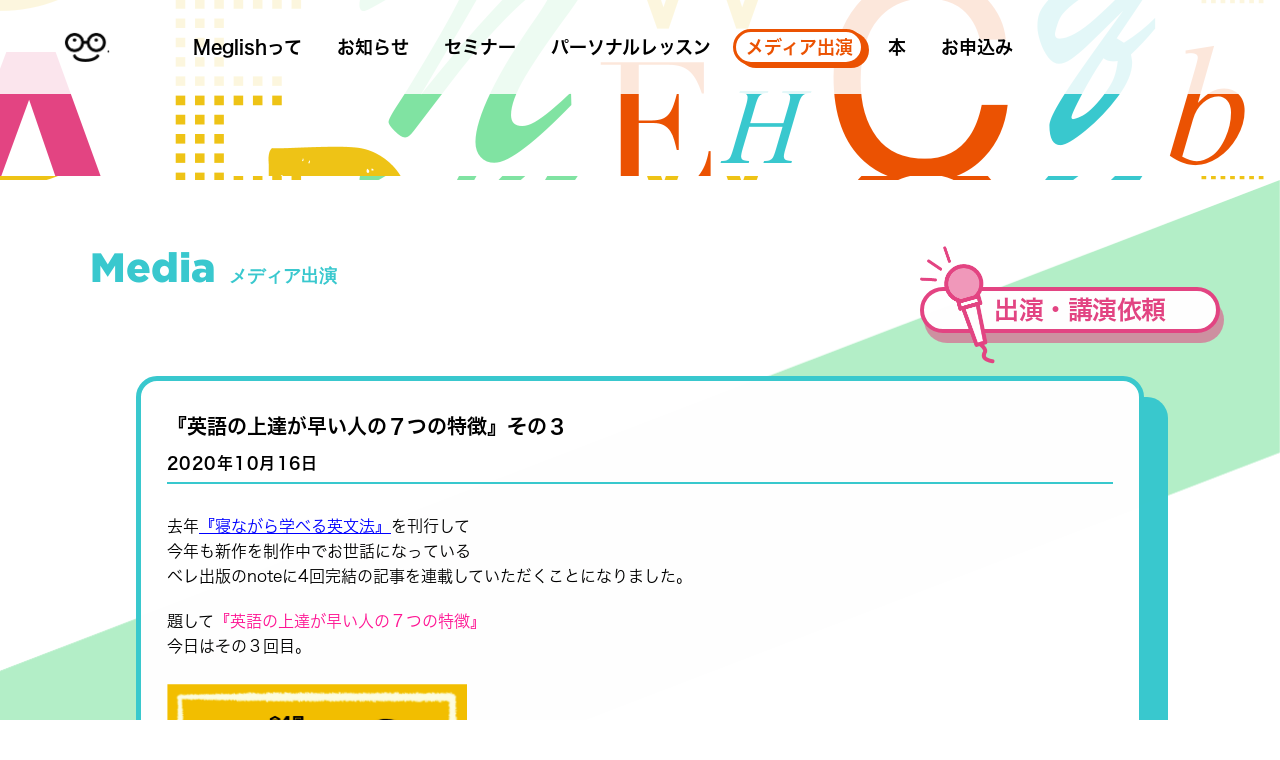

--- FILE ---
content_type: text/html; charset=UTF-8
request_url: http://meglish.jp/media/%E3%80%8E%E8%8B%B1%E8%AA%9E%E3%81%AE%E4%B8%8A%E9%81%94%E3%81%8C%E6%97%A9%E3%81%84%E4%BA%BA%E3%81%AE%EF%BC%97%E3%81%A4%E3%81%AE%E7%89%B9%E5%BE%B4%E3%80%8F%E3%81%9D%E3%81%AE%EF%BC%93/
body_size: 6748
content:



<!doctype html>
<html>
<head>
<meta charset="UTF-8">

<meta name="viewport" content="width=device-width, initial-scale=1">
<meta name="keywords" content="" />
<meta name="description" content="" />
<meta property="og:title" content="" />
<meta property="og:type" content="website" />
<meta property="og:url" content="" />
<meta property="og:image" content="" />
<meta property="og:site_name" content="" />
<meta property="og:description" content="" />
<meta name="twitter:card" content="">
<meta property="twitter:url" content=""/>
<link rel="stylesheet" href="http://meglish.jp/wp-content/themes/meglish/common/css/reset.css">
<link rel="stylesheet" href="http://meglish.jp/wp-content/themes/meglish/common/css/animate.css">
<link rel="stylesheet" href="http://meglish.jp/wp-content/themes/meglish/common/css/common.css">
<link rel="stylesheet" href="http://meglish.jp/wp-content/themes/meglish/local/local.css?2312011800">
<link rel="stylesheet" href="http://meglish.jp/wp-content/themes/meglish/local/local_sp.css?2312011800">
<script type="text/javascript" src="http://meglish.jp/wp-content/themes/meglish/common/js/jquery-1.11.3.min.js"></script>
<script type="text/javascript" src="http://meglish.jp/wp-content/themes/meglish/common/js/wow.js"></script>
<script type="text/javascript" src="http://meglish.jp/wp-content/themes/meglish/common/js/jquery.cookie.js"></script>
<script type="text/javascript" src="http://meglish.jp/wp-content/themes/meglish/common/js/common.js"></script>
<script type="text/javascript" src="http://meglish.jp/wp-content/themes/meglish/common/js/jquery.matchHeight.js"></script>
<script type="text/javascript" src="http://meglish.jp/wp-content/themes/meglish/common/js/jquery.inview.min.js"></script>
<script type="text/javascript" src="http://meglish.jp/wp-content/themes/meglish/local/local.js?2312011700"></script>

	<style>img:is([sizes="auto" i], [sizes^="auto," i]) { contain-intrinsic-size: 3000px 1500px }</style>
	
		<!-- All in One SEO 4.5.8 - aioseo.com -->
		<title>『英語の上達が早い人の７つの特徴』その３ - 英語パーソナルトレーナー・講師・文筆家 Meglish 富岡恵</title>
		<meta name="robots" content="max-image-preview:large" />
		<link rel="canonical" href="http://meglish.jp/media/%e3%80%8e%e8%8b%b1%e8%aa%9e%e3%81%ae%e4%b8%8a%e9%81%94%e3%81%8c%e6%97%a9%e3%81%84%e4%ba%ba%e3%81%ae%ef%bc%97%e3%81%a4%e3%81%ae%e7%89%b9%e5%be%b4%e3%80%8f%e3%81%9d%e3%81%ae%ef%bc%93/" />
		<meta name="generator" content="All in One SEO (AIOSEO) 4.5.8" />
		<meta property="og:locale" content="ja_JP" />
		<meta property="og:site_name" content="英語パーソナルトレーナー・講師・文筆家　Meglish 富岡恵 -" />
		<meta property="og:type" content="article" />
		<meta property="og:title" content="『英語の上達が早い人の７つの特徴』その３ - 英語パーソナルトレーナー・講師・文筆家 Meglish 富岡恵" />
		<meta property="og:url" content="http://meglish.jp/media/%e3%80%8e%e8%8b%b1%e8%aa%9e%e3%81%ae%e4%b8%8a%e9%81%94%e3%81%8c%e6%97%a9%e3%81%84%e4%ba%ba%e3%81%ae%ef%bc%97%e3%81%a4%e3%81%ae%e7%89%b9%e5%be%b4%e3%80%8f%e3%81%9d%e3%81%ae%ef%bc%93/" />
		<meta property="article:published_time" content="2020-10-16T08:40:21+00:00" />
		<meta property="article:modified_time" content="2020-10-16T08:40:21+00:00" />
		<meta name="twitter:card" content="summary_large_image" />
		<meta name="twitter:title" content="『英語の上達が早い人の７つの特徴』その３ - 英語パーソナルトレーナー・講師・文筆家 Meglish 富岡恵" />
		<script type="application/ld+json" class="aioseo-schema">
			{"@context":"https:\/\/schema.org","@graph":[{"@type":"BreadcrumbList","@id":"http:\/\/meglish.jp\/media\/%e3%80%8e%e8%8b%b1%e8%aa%9e%e3%81%ae%e4%b8%8a%e9%81%94%e3%81%8c%e6%97%a9%e3%81%84%e4%ba%ba%e3%81%ae%ef%bc%97%e3%81%a4%e3%81%ae%e7%89%b9%e5%be%b4%e3%80%8f%e3%81%9d%e3%81%ae%ef%bc%93\/#breadcrumblist","itemListElement":[{"@type":"ListItem","@id":"http:\/\/meglish.jp\/#listItem","position":1,"name":"\u5bb6","item":"http:\/\/meglish.jp\/","nextItem":"http:\/\/meglish.jp\/media\/%e3%80%8e%e8%8b%b1%e8%aa%9e%e3%81%ae%e4%b8%8a%e9%81%94%e3%81%8c%e6%97%a9%e3%81%84%e4%ba%ba%e3%81%ae%ef%bc%97%e3%81%a4%e3%81%ae%e7%89%b9%e5%be%b4%e3%80%8f%e3%81%9d%e3%81%ae%ef%bc%93\/#listItem"},{"@type":"ListItem","@id":"http:\/\/meglish.jp\/media\/%e3%80%8e%e8%8b%b1%e8%aa%9e%e3%81%ae%e4%b8%8a%e9%81%94%e3%81%8c%e6%97%a9%e3%81%84%e4%ba%ba%e3%81%ae%ef%bc%97%e3%81%a4%e3%81%ae%e7%89%b9%e5%be%b4%e3%80%8f%e3%81%9d%e3%81%ae%ef%bc%93\/#listItem","position":2,"name":"\u300e\u82f1\u8a9e\u306e\u4e0a\u9054\u304c\u65e9\u3044\u4eba\u306e\uff17\u3064\u306e\u7279\u5fb4\u300f\u305d\u306e\uff13","previousItem":"http:\/\/meglish.jp\/#listItem"}]},{"@type":"Organization","@id":"http:\/\/meglish.jp\/#organization","name":"\u82f1\u8a9e\u30d1\u30fc\u30bd\u30ca\u30eb\u30c8\u30ec\u30fc\u30ca\u30fc\u30fb\u8b1b\u5e2b\u30fb\u6587\u7b46\u5bb6\u3000Meglish \u5bcc\u5ca1\u6075","url":"http:\/\/meglish.jp\/"},{"@type":"WebPage","@id":"http:\/\/meglish.jp\/media\/%e3%80%8e%e8%8b%b1%e8%aa%9e%e3%81%ae%e4%b8%8a%e9%81%94%e3%81%8c%e6%97%a9%e3%81%84%e4%ba%ba%e3%81%ae%ef%bc%97%e3%81%a4%e3%81%ae%e7%89%b9%e5%be%b4%e3%80%8f%e3%81%9d%e3%81%ae%ef%bc%93\/#webpage","url":"http:\/\/meglish.jp\/media\/%e3%80%8e%e8%8b%b1%e8%aa%9e%e3%81%ae%e4%b8%8a%e9%81%94%e3%81%8c%e6%97%a9%e3%81%84%e4%ba%ba%e3%81%ae%ef%bc%97%e3%81%a4%e3%81%ae%e7%89%b9%e5%be%b4%e3%80%8f%e3%81%9d%e3%81%ae%ef%bc%93\/","name":"\u300e\u82f1\u8a9e\u306e\u4e0a\u9054\u304c\u65e9\u3044\u4eba\u306e\uff17\u3064\u306e\u7279\u5fb4\u300f\u305d\u306e\uff13 - \u82f1\u8a9e\u30d1\u30fc\u30bd\u30ca\u30eb\u30c8\u30ec\u30fc\u30ca\u30fc\u30fb\u8b1b\u5e2b\u30fb\u6587\u7b46\u5bb6 Meglish \u5bcc\u5ca1\u6075","inLanguage":"ja","isPartOf":{"@id":"http:\/\/meglish.jp\/#website"},"breadcrumb":{"@id":"http:\/\/meglish.jp\/media\/%e3%80%8e%e8%8b%b1%e8%aa%9e%e3%81%ae%e4%b8%8a%e9%81%94%e3%81%8c%e6%97%a9%e3%81%84%e4%ba%ba%e3%81%ae%ef%bc%97%e3%81%a4%e3%81%ae%e7%89%b9%e5%be%b4%e3%80%8f%e3%81%9d%e3%81%ae%ef%bc%93\/#breadcrumblist"},"datePublished":"2020-10-16T17:40:21+09:00","dateModified":"2020-10-16T17:40:21+09:00"},{"@type":"WebSite","@id":"http:\/\/meglish.jp\/#website","url":"http:\/\/meglish.jp\/","name":"\u82f1\u8a9e\u30d1\u30fc\u30bd\u30ca\u30eb\u30c8\u30ec\u30fc\u30ca\u30fc\u30fb\u8b1b\u5e2b\u30fb\u6587\u7b46\u5bb6\u3000Meglish \u5bcc\u5ca1\u6075","inLanguage":"ja","publisher":{"@id":"http:\/\/meglish.jp\/#organization"}}]}
		</script>
		<!-- All in One SEO -->

<script type="text/javascript">
/* <![CDATA[ */
window._wpemojiSettings = {"baseUrl":"https:\/\/s.w.org\/images\/core\/emoji\/15.0.3\/72x72\/","ext":".png","svgUrl":"https:\/\/s.w.org\/images\/core\/emoji\/15.0.3\/svg\/","svgExt":".svg","source":{"concatemoji":"http:\/\/meglish.jp\/wp-includes\/js\/wp-emoji-release.min.js?ver=6.7.4"}};
/*! This file is auto-generated */
!function(i,n){var o,s,e;function c(e){try{var t={supportTests:e,timestamp:(new Date).valueOf()};sessionStorage.setItem(o,JSON.stringify(t))}catch(e){}}function p(e,t,n){e.clearRect(0,0,e.canvas.width,e.canvas.height),e.fillText(t,0,0);var t=new Uint32Array(e.getImageData(0,0,e.canvas.width,e.canvas.height).data),r=(e.clearRect(0,0,e.canvas.width,e.canvas.height),e.fillText(n,0,0),new Uint32Array(e.getImageData(0,0,e.canvas.width,e.canvas.height).data));return t.every(function(e,t){return e===r[t]})}function u(e,t,n){switch(t){case"flag":return n(e,"\ud83c\udff3\ufe0f\u200d\u26a7\ufe0f","\ud83c\udff3\ufe0f\u200b\u26a7\ufe0f")?!1:!n(e,"\ud83c\uddfa\ud83c\uddf3","\ud83c\uddfa\u200b\ud83c\uddf3")&&!n(e,"\ud83c\udff4\udb40\udc67\udb40\udc62\udb40\udc65\udb40\udc6e\udb40\udc67\udb40\udc7f","\ud83c\udff4\u200b\udb40\udc67\u200b\udb40\udc62\u200b\udb40\udc65\u200b\udb40\udc6e\u200b\udb40\udc67\u200b\udb40\udc7f");case"emoji":return!n(e,"\ud83d\udc26\u200d\u2b1b","\ud83d\udc26\u200b\u2b1b")}return!1}function f(e,t,n){var r="undefined"!=typeof WorkerGlobalScope&&self instanceof WorkerGlobalScope?new OffscreenCanvas(300,150):i.createElement("canvas"),a=r.getContext("2d",{willReadFrequently:!0}),o=(a.textBaseline="top",a.font="600 32px Arial",{});return e.forEach(function(e){o[e]=t(a,e,n)}),o}function t(e){var t=i.createElement("script");t.src=e,t.defer=!0,i.head.appendChild(t)}"undefined"!=typeof Promise&&(o="wpEmojiSettingsSupports",s=["flag","emoji"],n.supports={everything:!0,everythingExceptFlag:!0},e=new Promise(function(e){i.addEventListener("DOMContentLoaded",e,{once:!0})}),new Promise(function(t){var n=function(){try{var e=JSON.parse(sessionStorage.getItem(o));if("object"==typeof e&&"number"==typeof e.timestamp&&(new Date).valueOf()<e.timestamp+604800&&"object"==typeof e.supportTests)return e.supportTests}catch(e){}return null}();if(!n){if("undefined"!=typeof Worker&&"undefined"!=typeof OffscreenCanvas&&"undefined"!=typeof URL&&URL.createObjectURL&&"undefined"!=typeof Blob)try{var e="postMessage("+f.toString()+"("+[JSON.stringify(s),u.toString(),p.toString()].join(",")+"));",r=new Blob([e],{type:"text/javascript"}),a=new Worker(URL.createObjectURL(r),{name:"wpTestEmojiSupports"});return void(a.onmessage=function(e){c(n=e.data),a.terminate(),t(n)})}catch(e){}c(n=f(s,u,p))}t(n)}).then(function(e){for(var t in e)n.supports[t]=e[t],n.supports.everything=n.supports.everything&&n.supports[t],"flag"!==t&&(n.supports.everythingExceptFlag=n.supports.everythingExceptFlag&&n.supports[t]);n.supports.everythingExceptFlag=n.supports.everythingExceptFlag&&!n.supports.flag,n.DOMReady=!1,n.readyCallback=function(){n.DOMReady=!0}}).then(function(){return e}).then(function(){var e;n.supports.everything||(n.readyCallback(),(e=n.source||{}).concatemoji?t(e.concatemoji):e.wpemoji&&e.twemoji&&(t(e.twemoji),t(e.wpemoji)))}))}((window,document),window._wpemojiSettings);
/* ]]> */
</script>
<style id='wp-emoji-styles-inline-css' type='text/css'>

	img.wp-smiley, img.emoji {
		display: inline !important;
		border: none !important;
		box-shadow: none !important;
		height: 1em !important;
		width: 1em !important;
		margin: 0 0.07em !important;
		vertical-align: -0.1em !important;
		background: none !important;
		padding: 0 !important;
	}
</style>
<link rel='stylesheet' id='wp-block-library-css' href='http://meglish.jp/wp-includes/css/dist/block-library/style.min.css?ver=6.7.4' type='text/css' media='all' />
<style id='classic-theme-styles-inline-css' type='text/css'>
/*! This file is auto-generated */
.wp-block-button__link{color:#fff;background-color:#32373c;border-radius:9999px;box-shadow:none;text-decoration:none;padding:calc(.667em + 2px) calc(1.333em + 2px);font-size:1.125em}.wp-block-file__button{background:#32373c;color:#fff;text-decoration:none}
</style>
<style id='global-styles-inline-css' type='text/css'>
:root{--wp--preset--aspect-ratio--square: 1;--wp--preset--aspect-ratio--4-3: 4/3;--wp--preset--aspect-ratio--3-4: 3/4;--wp--preset--aspect-ratio--3-2: 3/2;--wp--preset--aspect-ratio--2-3: 2/3;--wp--preset--aspect-ratio--16-9: 16/9;--wp--preset--aspect-ratio--9-16: 9/16;--wp--preset--color--black: #000000;--wp--preset--color--cyan-bluish-gray: #abb8c3;--wp--preset--color--white: #ffffff;--wp--preset--color--pale-pink: #f78da7;--wp--preset--color--vivid-red: #cf2e2e;--wp--preset--color--luminous-vivid-orange: #ff6900;--wp--preset--color--luminous-vivid-amber: #fcb900;--wp--preset--color--light-green-cyan: #7bdcb5;--wp--preset--color--vivid-green-cyan: #00d084;--wp--preset--color--pale-cyan-blue: #8ed1fc;--wp--preset--color--vivid-cyan-blue: #0693e3;--wp--preset--color--vivid-purple: #9b51e0;--wp--preset--gradient--vivid-cyan-blue-to-vivid-purple: linear-gradient(135deg,rgba(6,147,227,1) 0%,rgb(155,81,224) 100%);--wp--preset--gradient--light-green-cyan-to-vivid-green-cyan: linear-gradient(135deg,rgb(122,220,180) 0%,rgb(0,208,130) 100%);--wp--preset--gradient--luminous-vivid-amber-to-luminous-vivid-orange: linear-gradient(135deg,rgba(252,185,0,1) 0%,rgba(255,105,0,1) 100%);--wp--preset--gradient--luminous-vivid-orange-to-vivid-red: linear-gradient(135deg,rgba(255,105,0,1) 0%,rgb(207,46,46) 100%);--wp--preset--gradient--very-light-gray-to-cyan-bluish-gray: linear-gradient(135deg,rgb(238,238,238) 0%,rgb(169,184,195) 100%);--wp--preset--gradient--cool-to-warm-spectrum: linear-gradient(135deg,rgb(74,234,220) 0%,rgb(151,120,209) 20%,rgb(207,42,186) 40%,rgb(238,44,130) 60%,rgb(251,105,98) 80%,rgb(254,248,76) 100%);--wp--preset--gradient--blush-light-purple: linear-gradient(135deg,rgb(255,206,236) 0%,rgb(152,150,240) 100%);--wp--preset--gradient--blush-bordeaux: linear-gradient(135deg,rgb(254,205,165) 0%,rgb(254,45,45) 50%,rgb(107,0,62) 100%);--wp--preset--gradient--luminous-dusk: linear-gradient(135deg,rgb(255,203,112) 0%,rgb(199,81,192) 50%,rgb(65,88,208) 100%);--wp--preset--gradient--pale-ocean: linear-gradient(135deg,rgb(255,245,203) 0%,rgb(182,227,212) 50%,rgb(51,167,181) 100%);--wp--preset--gradient--electric-grass: linear-gradient(135deg,rgb(202,248,128) 0%,rgb(113,206,126) 100%);--wp--preset--gradient--midnight: linear-gradient(135deg,rgb(2,3,129) 0%,rgb(40,116,252) 100%);--wp--preset--font-size--small: 13px;--wp--preset--font-size--medium: 20px;--wp--preset--font-size--large: 36px;--wp--preset--font-size--x-large: 42px;--wp--preset--spacing--20: 0.44rem;--wp--preset--spacing--30: 0.67rem;--wp--preset--spacing--40: 1rem;--wp--preset--spacing--50: 1.5rem;--wp--preset--spacing--60: 2.25rem;--wp--preset--spacing--70: 3.38rem;--wp--preset--spacing--80: 5.06rem;--wp--preset--shadow--natural: 6px 6px 9px rgba(0, 0, 0, 0.2);--wp--preset--shadow--deep: 12px 12px 50px rgba(0, 0, 0, 0.4);--wp--preset--shadow--sharp: 6px 6px 0px rgba(0, 0, 0, 0.2);--wp--preset--shadow--outlined: 6px 6px 0px -3px rgba(255, 255, 255, 1), 6px 6px rgba(0, 0, 0, 1);--wp--preset--shadow--crisp: 6px 6px 0px rgba(0, 0, 0, 1);}:where(.is-layout-flex){gap: 0.5em;}:where(.is-layout-grid){gap: 0.5em;}body .is-layout-flex{display: flex;}.is-layout-flex{flex-wrap: wrap;align-items: center;}.is-layout-flex > :is(*, div){margin: 0;}body .is-layout-grid{display: grid;}.is-layout-grid > :is(*, div){margin: 0;}:where(.wp-block-columns.is-layout-flex){gap: 2em;}:where(.wp-block-columns.is-layout-grid){gap: 2em;}:where(.wp-block-post-template.is-layout-flex){gap: 1.25em;}:where(.wp-block-post-template.is-layout-grid){gap: 1.25em;}.has-black-color{color: var(--wp--preset--color--black) !important;}.has-cyan-bluish-gray-color{color: var(--wp--preset--color--cyan-bluish-gray) !important;}.has-white-color{color: var(--wp--preset--color--white) !important;}.has-pale-pink-color{color: var(--wp--preset--color--pale-pink) !important;}.has-vivid-red-color{color: var(--wp--preset--color--vivid-red) !important;}.has-luminous-vivid-orange-color{color: var(--wp--preset--color--luminous-vivid-orange) !important;}.has-luminous-vivid-amber-color{color: var(--wp--preset--color--luminous-vivid-amber) !important;}.has-light-green-cyan-color{color: var(--wp--preset--color--light-green-cyan) !important;}.has-vivid-green-cyan-color{color: var(--wp--preset--color--vivid-green-cyan) !important;}.has-pale-cyan-blue-color{color: var(--wp--preset--color--pale-cyan-blue) !important;}.has-vivid-cyan-blue-color{color: var(--wp--preset--color--vivid-cyan-blue) !important;}.has-vivid-purple-color{color: var(--wp--preset--color--vivid-purple) !important;}.has-black-background-color{background-color: var(--wp--preset--color--black) !important;}.has-cyan-bluish-gray-background-color{background-color: var(--wp--preset--color--cyan-bluish-gray) !important;}.has-white-background-color{background-color: var(--wp--preset--color--white) !important;}.has-pale-pink-background-color{background-color: var(--wp--preset--color--pale-pink) !important;}.has-vivid-red-background-color{background-color: var(--wp--preset--color--vivid-red) !important;}.has-luminous-vivid-orange-background-color{background-color: var(--wp--preset--color--luminous-vivid-orange) !important;}.has-luminous-vivid-amber-background-color{background-color: var(--wp--preset--color--luminous-vivid-amber) !important;}.has-light-green-cyan-background-color{background-color: var(--wp--preset--color--light-green-cyan) !important;}.has-vivid-green-cyan-background-color{background-color: var(--wp--preset--color--vivid-green-cyan) !important;}.has-pale-cyan-blue-background-color{background-color: var(--wp--preset--color--pale-cyan-blue) !important;}.has-vivid-cyan-blue-background-color{background-color: var(--wp--preset--color--vivid-cyan-blue) !important;}.has-vivid-purple-background-color{background-color: var(--wp--preset--color--vivid-purple) !important;}.has-black-border-color{border-color: var(--wp--preset--color--black) !important;}.has-cyan-bluish-gray-border-color{border-color: var(--wp--preset--color--cyan-bluish-gray) !important;}.has-white-border-color{border-color: var(--wp--preset--color--white) !important;}.has-pale-pink-border-color{border-color: var(--wp--preset--color--pale-pink) !important;}.has-vivid-red-border-color{border-color: var(--wp--preset--color--vivid-red) !important;}.has-luminous-vivid-orange-border-color{border-color: var(--wp--preset--color--luminous-vivid-orange) !important;}.has-luminous-vivid-amber-border-color{border-color: var(--wp--preset--color--luminous-vivid-amber) !important;}.has-light-green-cyan-border-color{border-color: var(--wp--preset--color--light-green-cyan) !important;}.has-vivid-green-cyan-border-color{border-color: var(--wp--preset--color--vivid-green-cyan) !important;}.has-pale-cyan-blue-border-color{border-color: var(--wp--preset--color--pale-cyan-blue) !important;}.has-vivid-cyan-blue-border-color{border-color: var(--wp--preset--color--vivid-cyan-blue) !important;}.has-vivid-purple-border-color{border-color: var(--wp--preset--color--vivid-purple) !important;}.has-vivid-cyan-blue-to-vivid-purple-gradient-background{background: var(--wp--preset--gradient--vivid-cyan-blue-to-vivid-purple) !important;}.has-light-green-cyan-to-vivid-green-cyan-gradient-background{background: var(--wp--preset--gradient--light-green-cyan-to-vivid-green-cyan) !important;}.has-luminous-vivid-amber-to-luminous-vivid-orange-gradient-background{background: var(--wp--preset--gradient--luminous-vivid-amber-to-luminous-vivid-orange) !important;}.has-luminous-vivid-orange-to-vivid-red-gradient-background{background: var(--wp--preset--gradient--luminous-vivid-orange-to-vivid-red) !important;}.has-very-light-gray-to-cyan-bluish-gray-gradient-background{background: var(--wp--preset--gradient--very-light-gray-to-cyan-bluish-gray) !important;}.has-cool-to-warm-spectrum-gradient-background{background: var(--wp--preset--gradient--cool-to-warm-spectrum) !important;}.has-blush-light-purple-gradient-background{background: var(--wp--preset--gradient--blush-light-purple) !important;}.has-blush-bordeaux-gradient-background{background: var(--wp--preset--gradient--blush-bordeaux) !important;}.has-luminous-dusk-gradient-background{background: var(--wp--preset--gradient--luminous-dusk) !important;}.has-pale-ocean-gradient-background{background: var(--wp--preset--gradient--pale-ocean) !important;}.has-electric-grass-gradient-background{background: var(--wp--preset--gradient--electric-grass) !important;}.has-midnight-gradient-background{background: var(--wp--preset--gradient--midnight) !important;}.has-small-font-size{font-size: var(--wp--preset--font-size--small) !important;}.has-medium-font-size{font-size: var(--wp--preset--font-size--medium) !important;}.has-large-font-size{font-size: var(--wp--preset--font-size--large) !important;}.has-x-large-font-size{font-size: var(--wp--preset--font-size--x-large) !important;}
:where(.wp-block-post-template.is-layout-flex){gap: 1.25em;}:where(.wp-block-post-template.is-layout-grid){gap: 1.25em;}
:where(.wp-block-columns.is-layout-flex){gap: 2em;}:where(.wp-block-columns.is-layout-grid){gap: 2em;}
:root :where(.wp-block-pullquote){font-size: 1.5em;line-height: 1.6;}
</style>
<link rel='stylesheet' id='wp-pagenavi-css' href='http://meglish.jp/wp-content/plugins/wp-pagenavi/pagenavi-css.css?ver=2.70' type='text/css' media='all' />
<link rel="https://api.w.org/" href="http://meglish.jp/wp-json/" /><link rel="EditURI" type="application/rsd+xml" title="RSD" href="http://meglish.jp/xmlrpc.php?rsd" />
<meta name="generator" content="WordPress 6.7.4" />
<link rel='shortlink' href='http://meglish.jp/?p=409' />
<link rel="alternate" title="oEmbed (JSON)" type="application/json+oembed" href="http://meglish.jp/wp-json/oembed/1.0/embed?url=http%3A%2F%2Fmeglish.jp%2Fmedia%2F%25e3%2580%258e%25e8%258b%25b1%25e8%25aa%259e%25e3%2581%25ae%25e4%25b8%258a%25e9%2581%2594%25e3%2581%258c%25e6%2597%25a9%25e3%2581%2584%25e4%25ba%25ba%25e3%2581%25ae%25ef%25bc%2597%25e3%2581%25a4%25e3%2581%25ae%25e7%2589%25b9%25e5%25be%25b4%25e3%2580%258f%25e3%2581%259d%25e3%2581%25ae%25ef%25bc%2593%2F" />
<link rel="alternate" title="oEmbed (XML)" type="text/xml+oembed" href="http://meglish.jp/wp-json/oembed/1.0/embed?url=http%3A%2F%2Fmeglish.jp%2Fmedia%2F%25e3%2580%258e%25e8%258b%25b1%25e8%25aa%259e%25e3%2581%25ae%25e4%25b8%258a%25e9%2581%2594%25e3%2581%258c%25e6%2597%25a9%25e3%2581%2584%25e4%25ba%25ba%25e3%2581%25ae%25ef%25bc%2597%25e3%2581%25a4%25e3%2581%25ae%25e7%2589%25b9%25e5%25be%25b4%25e3%2580%258f%25e3%2581%259d%25e3%2581%25ae%25ef%25bc%2593%2F&#038;format=xml" />
</head>

<body>
<div id="wrapper">

        
<div id="media_detail" class="under_page">
<header class="">
<div class="contents_in">
<div class="logo pc"><a href="http://meglish.jp"><img src="http://meglish.jp/wp-content/themes/meglish/common/img/logo.png" alt=""></a></div>
<div class="nav_btn sp">
<span class="nav_line nav_line01"></span>
<span class="nav_line nav_line02"></span>
<span class="nav_line nav_line03"></span>
<!-- END  #nav_btn --></div>
<ul class="nav_in">
<li class="sp home"><a href="http://meglish.jp"><img src="http://meglish.jp/wp-content/themes/meglish/common/img/logo.png" alt=""></a></li>
<li ><a href="http://meglish.jp/about/">Meglishって</a></li>
<li ><a href="http://meglish.jp/news/">お知らせ</a></li>
<li ><a href="http://meglish.jp/seminar/">セミナー</a></li>
<li ><a href="http://meglish.jp/lesson/">パーソナルレッスン</a></li>
<li  class="active"><a href="http://meglish.jp/media/">メディア出演</a></li>
<li ><a href="http://meglish.jp/book/">本</a></li>
<!--<li ><a href="http://meglish.jp/online/">オンライン教材</a></li>-->
<li ><a href="http://meglish.jp/apply/">お申込み</a></li>
</ul>
<!-- END  #contents_in --></div>
</header>
	
<div class="main_contents">
<div id="cnt_area01">
<div class="h2_g contents_in">
<h2>Media<span>メディア出演</span></h2>
<div class="media_btn animated wow bounceIn" data-wow-delay="1s"><a href="http://meglish.jp/apply_media/">
<img src="http://meglish.jp/wp-content/themes/meglish/common/img/icon01_media.png" alt=""><span>出演・講演依頼</span></a>
</div>
<!-- END  #h2_g --></div>
	

	
	
<div class="cnt_g contents_in">
<div class="cnt_box wow animated fadeInUp" data-wow-offset="100" data-wow-delay=".2s">
<div class="inner_box">
<div class="title">『英語の上達が早い人の７つの特徴』その３</div>
<div class="date">2020年10月16日</div>
<div class="cnt_text">
<p>去年<a href="https://www.amazon.co.jp/dp/4860646002/ref=cm_sw_em_r_mt_dp_W4vHFbXN7FPAB" rel="noopener" target="_blank">『寝ながら学べる英文法』</a>を刊行して<br />
 今年も新作を制作中でお世話になっている<br />
 ベレ出版のnoteに 4回完結の記事を連載していただくことになりました。</p>
<p> 題して<span style="color:#ff1493;"><strong>『英語の上達が早い人の７つの特徴』</strong></span><br />
今日はその３回目。</p>
<div class="box_type01"><figure class="img_box02"><img src="http://meglish.jp/wp-content/uploads/2020/10/スクリーンショット-2020-10-01-10.27.42.png" alt=""><figcaption><p>ゆきち先生が描く私、パンツスタイル！（確かにデニム好き）</p>
</figcaption></figure>
</div><div class=""><a href="https://note.com/beret_gogaku/n/nad4fb20809a0" target="_blank">https://note.com/beret_gogaku/n/nad4fb20809a0</a>
</div><p>今回は７つの特徴のうちの4つ目と５つ目、</p>
<p> ・特定の話したい人がいる</p>
<p> ・人生が豊かになると直感している</p>
<p>という２つを掘り下げて書きました。<br />
これは日々行っているパーソナルトレーニングの場面で<br />
よく感じることです。</p>
<p>英語の話から、人生の話になっているのは<br />
Meglishレッスンあるあるでございます。</p>
<p>英語学習中の方も、いつかやりたいと思ってる方も<br />
ぜひぜひ読んでみてください！</p>
<p>10月の金曜日、午後5時にUPされます。<br />
See you next week!</p>

<!-- END  #cnt_text --></div>
<img src="http://meglish.jp/wp-content/themes/meglish/img/media/icon01_media.png" alt="" class="icon_media">
<!-- END  #inner_box --></div>
<!-- END  #cnt_box --></div>



<!-- END  #cnt_g --></div>
	

<div class="contents_in">	
<div class="btn_g">
<div class="btn"><a href="http://meglish.jp/media/">一覧へ戻る</a></div>
<div class="btn"><a href="http://meglish.jp/media/%e3%80%90%e3%81%82%e3%81%a83%e5%9b%9e%e3%80%91%e6%af%8e%e6%9c%88%e9%80%a3%e8%bc%89%e3%83%bbmeglish-toeic-%e3%83%81%e3%83%a3%e3%83%ac%e3%83%b3%e3%82%b8/" rel="prev">次の記事へ</a></div>
</div>
<!-- END  #btn_g --></div>

<!-- END  #cnt_area01 --></div>


<!-- END  .main_contents --></div>




<footer>
<div class="contents_in">
<div class="icon_g">
<!--<div class="icon01 icon"><a href="#"><img src="http://meglish.jp/wp-content/themes/meglish/common/img/icon_speaker.png" alt=""></a></div>-->
<div class="icon02 icon"><a href="#"><img src="http://meglish.jp/wp-content/themes/meglish/common/img/icon_pagetop.png" alt=""></a></div>
<!-- END  #icon_g --></div>
<div class="copyright">Copyright © 2019 MEGLISH All Rights Reserved. </div>
<!-- END  #contents_in --></div>
</footer>


<!-- END  #under_page --></div>
<!-- END  #wrapper --></div>

</body>
</html>


--- FILE ---
content_type: text/css
request_url: http://meglish.jp/wp-content/themes/meglish/common/css/common.css
body_size: 2208
content:
@charset "UTF-8";
/* CSS Document */
/*--------------------
01.共通
02.ヘッダー
03.フッター
04.
--------------------*/

/*----------
01.共通
----------*/

@font-face {
font-family: 'hiragino_gW7';
src:url('../font/hiragino_gW7.woff2') format('woff2'),
url('../font/hiragino_gW7.woff') format('woff'),
url('../font/hiragino_gW7.otf')  format('opentype'); /* ttf - Safari, Android, iOS */
font-weight: normal;
font-style: normal;
}

@font-face {
font-family: 'hiragino_gW6';
src:url('../font/hiragino_gW6.woff2') format('woff2'),
url('../font/hiragino_gW6.woff') format('woff'),
url('../font/hiragino_gW6.otf')  format('opentype'); /* ttf - Safari, Android, iOS */
font-weight: normal;
font-style: normal;
}

@font-face {
font-family: 'hiragino_gW3';
src:url('../font/hiragino_gW3.woff2') format('woff2'),
url('../font/hiragino_gW3.woff') format('woff'),
url('../font/hiragino_gW3.otf')  format('opentype'); /* ttf - Safari, Android, iOS */
font-weight: normal;
font-style: normal;
}

@font-face {
font-family: 'Gotham-Black';
src:url('../font/Gotham-Black.woff2') format('woff2'),
url('../font/Gotham-Black.woff') format('woff'),
url('../font/Gotham-Black.otf')  format('opentype'); /* ttf - Safari, Android, iOS */
font-weight: normal;
font-style: normal;
}

@font-face {
font-family: 'Gotham-Bold';
src:url('../font/Gotham-Bold.woff2') format('woff2'),
url('../font/Gotham-Bold.woff') format('woff'),
url('../font/Gotham-Bold.otf')  format('opentype'); /* ttf - Safari, Android, iOS */
font-weight: normal;
font-style: normal;
}

@font-face {
font-family: 'Gotham-Book';
src:url('../font/Gotham-Book.woff2') format('woff2'),
url('../font/Gotham-Book.woff') format('woff'),
url('../font/Gotham-Book.otf')  format('opentype'); /* ttf - Safari, Android, iOS */
font-weight: normal;
font-style: normal;
}


/*@font-face {
font-family: 'A-OTF-ShinMGoPr6-Bold';
src:url('../font/GA-OTF-ShinMGoPr6-Bold.woff2') format('woff2'),
url('../font/A-OTF-ShinMGoPr6-Bold.woff') format('woff'),
url('../font/A-OTF-ShinMGoPr6-Bold.otf')  format('opentype');
font-weight: normal;
font-style: normal;
}


@font-face {
font-family: 'A-OTF-ShinMGoPr6-Regular';
src:url('../font/A-OTF-ShinMGoPr6-Regular.woff2') format('woff2'),
url('../font/A-OTF-ShinMGoPr6-Regular.woff') format('woff'),
url('../font/A-OTF-ShinMGoPr6-Regular.otf')  format('opentype'); /
font-weight: normal;
font-style: normal;
}*/


body{
-webkit-font-smoothing: antialiased;
}

#wrapper{
width: 100%;
overflow: hidden;
font-family: 'hiragino_gW3';
font-size: 16px;
color: #000;
}

.pc{
display: block;
}

.sp{
display: none;
}

.contents_in{
max-width: 1120px;
width: 100%;
margin: 0 auto;
}

a{
color: #000;
}

a:hover{
color:#000;
}

a:link{
color:#000;
}

#required_btn{
position: fixed;
top: 43%;
right: 0;
z-index: 10;
max-width: 200px;
width: 100%;
margin: 0 auto;
box-sizing: border-box;
}

#required_btn a{
font-family: 'hiragino_gW6';
display: inline-block;
width: 100%;
padding: 7px 0 8px;
color: #EEC316;
font-size: 20px;
text-align: center;
border-radius: 32px;
background: #fff;
border: 5px solid #EEC316;
box-sizing: border-box;
position: relative;
z-index: 5;
transition: all .3s;
}

#required_btn a::before{
content: "";
display: block;
background: url(../img/icon_required.png) no-repeat center center;
width: 92px;
height: 44px;
background-size: 92px auto;
position: absolute;
top: -37px;
left: 24%;
}

#required_btn::after{
content: "";
display: block;
width: 100%;
min-height: 100%;
border-radius: 32px;
box-sizing: border-box;
position: absolute;
top: 6px;
background: #EEC316;
}

#required_btn:hover a{
-webkit-transform: translateY(6px);
-ms-transform: translateY(6px);
transform: translateY(6px);
}

.under_page{
background: url(../img/bg_under.png) repeat center top;
background-size: contain;
}

.under_page .main_contents{
background: #fff;
margin: 86px 0 0;
}

.play_left,.play_top,.play_bottom{
overflow: hidden;
position: relative;
opacity: 1 !important;
}
.play_left:before {
transition: all 1s;
content: '';
position: absolute;
top: 0px;
left: 0;
border-radius: 5px;
z-index: 100;
width: 100%;
height: 100%;
background: #fff;
}

.play_top:before {
transition: all 1s;
content: '';
position: absolute;
top: 0px;
right: 0%;
border-radius: 5px;
z-index: 100;
width: 100%;
height: 100%;
background: #fff;
}

.play_bottom:before {
transition: all 1s;
content: '';
position: absolute;
top: -30%;
right: -40%;
border-radius: 5px;
z-index: 100;
width: 200%;
height: 200%;
background: #fff;
transform: rotate(-45deg);
}

.play_left.go:before {
left: 100%;
}

.play_top.go:before {
top: 100%;
}

.play_bottom.go:before {
top: 100%;
right: -130%;
}

.play_prepare{
opacity: 0;
}


/*----------
02.ヘッダー
----------*/

header{
position: relative;
background: rgba(255,255,255,.86);
width: 100%;
}

header .contents_in{
display: flex;
justify-content: space-between;
max-width: 1280px;
box-sizing: border-box;
/* padding: 29px 6.31%; */
/*padding: 29px 91px;*/
padding: 29px 61px;
}

header .logo{
max-width: 49px;
width: 100%
}

header .logo img{
width: 100%;
height: auto;
display: block;
}

header .nav_in{
font-size: 0;
max-width: 1044px;
width: 93.66%;
display: flex;
align-items: center;
}

header .nav_in li{
/* display: inline-block; */
margin: 0 6px 0 5px;
position: relative;
}

/*header .nav_in li a{
font-family: 'hiragino_gW6';
font-size: 18px;
display: inline-block;
width: 100%;
padding: 9px 21px 9px 25px;
box-sizing: border-box;
border-radius: 50px;
position: relative;
z-index: 5;
}

header .nav_in li.active a,header .nav_in li:hover a{
padding: 6px 18px 6px 22px;
background: #fff;
border: 3px solid #EB5202;
color: #EB5202;
}*/

header .nav_in li a{
font-family: 'hiragino_gW6';
font-size: 18px;
display: inline-block;
width: 100%;
/*padding: 9px 21px 9px 25px;*/
padding: 9px 11px 9px 13px;
box-sizing: border-box;
border-radius: 50px;
position: relative;
z-index: 5;
}

header .nav_in li.active a,header .nav_in li:hover a{
/*padding: 6px 18px 6px 22px;*/
padding: 6px 8px 6px 10px;
background: #fff;
border: 3px solid #EB5202;
color: #EB5202;
}

header .nav_in li::after{
content: "";
display: block;
width: 100%;
min-height: 100%;
position: absolute;
top: 0px;
left: 2px;
border-radius: 50px;
transition: all .3s;
}

header .nav_in li.active::after,header .nav_in li:hover::after{
background: #EB5202;
top: 3px;
left: 5px;
}

@media only screen and (max-width:1279px){
header .contents_in{
max-width: 1120px;
padding: 29px 10px;
}
}

@media only screen and (max-width:1125px){
header .nav_in{
/*max-width: 874px;*/
max-width: 990px;
}

header .nav_in li a{
padding: 9px 11px 9px 15px;
font-size: 14px;
}

header .nav_in li.active a, header .nav_in li:hover a{
padding: 6px 8px 6px 12px;
}

}

/*--------------------
03.フッター
--------------------*/

footer{
background: url(../img/bg_footer.png) no-repeat center top;
background-color: #fff;
background-size: cover;
padding: 55px 0 34px;
}

footer .contents_in{
max-width: 1280px;
box-sizing: border-box;
padding: 0 30px 0 45px;
}

footer .icon_g{
font-size: 0;
text-align: right;
margin: 0 0 7px;
}

footer .icon_g .icon{
max-width: 87px;
width: 100%;
margin: 0 0 0 18px;
display: inline-block;
position: static !important;
opacity: 1 !important;
}

footer .icon_g .icon img{
width: 100%;
height: auto;
display: block;
}

footer .copyright{
font-size: 12px;
}






@media only screen and (max-width:1024px){
/*----------
01.共通
----------*/

.contents_in{
width: 94%;
}


.under_page{
}


/*----------
02.ヘッダー
----------*/

header .contents_in{
justify-content: center;
}

header .logo{
margin: 0 20px 0 0;
}

header .nav_in{
/*max-width: 640px;*/
max-width: 770px;
}

header .nav_in li{
margin: 0 4px 0 3px;
}

header .nav_in li a{
padding: 9px 6px 9px 10px;
font-size: 14px;
}

header .nav_in li.active a, header .nav_in li:hover a{
padding: 6px 5px 6px 5px;
}





}

@media only screen and (max-width:750px){

/*----------
01.共通
----------*/

.pc{
display: none;
}

.sp{
display: block;
}

#required_btn{
max-width: 151px;
top: 16.5%;
}

#required_btn a{
font-size: 15px;
padding: 4px 0 5px;
}

#required_btn a::before{
background-size: 72px auto;
width: 72px;
}

#required_btn::after{
top: 4.5px;
}

.under_page{
padding: 80px 0 0;
}

.under_page .main_contents{
margin: 0;
}



/*----------
02.ヘッダー
----------*/

header{
/* display: none; */
position: fixed;
background: none;
top: 0;
right: 0;
width: auto;
bottom: auto;
z-index: 10;
}

header .contents_in{
padding: 0;
width: 100%;
display: block;
}

header .nav_btn{
width: 65px;
background: #000000;
cursor:pointer;
position:relative;
transition: all .4s;
box-sizing: border-box;
height:65px;
margin: 0 0 0 auto;
}
.nav_btn .nav_line{
width:36px;
border-top:3px solid #fff;
display: inline-block;
transition: all .4s;
box-sizing: border-box;
position: absolute;
left:0;
right:0;
margin:0 auto;
}

.nav_btn .nav_line01{
top:18px;
}

.nav_btn .nav_line02{
top:31px;
}

.nav_btn .nav_line03{
top:44px;
}

header.active .nav_btn .nav_line01{
-webkit-transform: translateY(12.5px) rotate(-45deg);
transform: translateY(12.5px) rotate(-45deg);
}

header.active .nav_btn .nav_line02.hover_line{
-webkit-transform: translateX(12.5px) rotate(0deg);
transform: translateX(12.5px) rotate(0deg);
}

header.active .nav_btn .nav_line02{
top:12px;
left: 50%;
opacity: 0;
-webkit-animation: active-menu-bar02 .8s forwards;
animation: active-menu-bar02 .8s forwards;
}

header.active .nav_btn .nav_line03{
-webkit-transform: translateY(-12.5px) rotate(45deg);
transform: translateY(-12.5px) rotate(45deg);
}

header.active{
background: rgba(255,255,255,.86);
width: 100%;
height: 100vh;
overflow: hidden;
}

header .nav_in{
display: none;
width: 94%;
margin: 40px auto 0;
}

header .nav_in li{
text-align: center;
margin: 0 0 18px;
}

header .nav_in li a{
font-size: 18px;
padding: 9px 21px 9px 25px;
}

header .nav_in li.active a, header .nav_in li:hover a{
padding: 6px 18px 6px 22px;
}

header .nav_in li.home img{
max-width: 50px;
width: 100%;
margin: 0 auto;
display: block;
}





/*----------
03.フッター
----------*/

footer{
padding: 84px 0 18px;
background-image: url(../img/bg_footer_sp.jpg);
}

footer .contents_in{
padding: 0;
}

footer .icon_g{
text-align: center;
margin: 0 auto 41px;
}

footer .icon_g .icon{
margin: 0 9px;
}

footer .copyright{
text-align: center;
}




}


--- FILE ---
content_type: text/css
request_url: http://meglish.jp/wp-content/themes/meglish/local/local.css?2312011800
body_size: 13677
content:
@charset "UTF-8";
/* CSS Document */
/*--------------------
01.top
02.about
03.news
03_01.news_detail
04.seminar
04_01.seminar_detail
05.パーソナルレッスン
06.media
06_01.media_detail
07. book
08.apply
--------------------*/

/*----------
01.top
----------*/

#loading{
background: #fff;
width: 100%;
height: 100vh;
position: fixed;
top: 0;
left: 0;
z-index: 100;
}


#loading img{
width: 100%;
height: auto;
display: block;
}

#loading .words{
position: absolute;
}

#loading .words{
opacity: 0;
}

#loading .lets01{
max-width: 211px;
width: 16.49%;
top: -7.34%;
right: -2.35%;
/* top: -60px;
right: -30px; */
}

#loading .lets02{
max-width: 76px;
/* top: 205px;
left: 405px; */
top: 25.07%;
left: 31.65%;
width: 5.94%;
}

#loading .lets03{
max-width: 110px;
/* bottom: 122px;
left: 168px; */
width: 8.6%;
bottom: 14.92%;
left: 13.13%;
}

#loading .lets04{
max-width: 136px;
/* top: 178px;
right: 481px; */
width: 10.63%;
top: 21.77%;
right: 37.58%;
}

#loading .enjoy01{
max-width: 76px;
/* top: 25px;
right: 384px; */
width: 5.94%;
top: 3.06%;
right: 30%;
}

#loading .enjoy02{
max-width: 303px;
/* bottom: 26px;
left: 391px; */
width: 23.68%;
bottom: 3.18%;
left: 30.55%;
}

#loading .enjoy03{
max-width: 132px;
/* bottom: 80px;
left: -10px; */
width: 10.32%;
bottom: 9.78%;
left: -0.79%;
}

#loading .enjoy04{
max-width: 97px;
/* top: 0;
left: 452px; */
width: 7.58%;
top: 0;
left: 35.32%;
}

#loading .enjoy05{
max-width: 99px;
/* top: 194px;
left: 271px; */
width: 7.74%;
top: 23.72%;
left: 21.18%;
}

#loading .dance01{
max-width: 242px;
/* top: 30px;
left: -10px; */
width: 18.91%;
top: 3.67%;
left: -0.79%;
}

#loading .dance02{
max-width: 132px;
/* bottom: 50px;
left: 222px; */
width: 10.32%;
bottom: 6.12%;
left: 17.35%;
}

#loading .dance03{
max-width: 64px;
/* bottom: 316px;
right: 548px; */
width: 5%;
bottom: 38.64%;
right: 42.82%;
}

#loading .dance04{
max-width: 110px;
/* bottom: 250px;
right: 11px; */
width: 8.6%;
bottom: 30.57%;
right: 0.86%;
}

#loading .dance05{
max-width: 94px;
/* top: 156px;
right: 554px; */
width: 7.35%;
top: 19.08%;
right: 43.28%;
}

#loading .learn01{
max-width: 416px;
/* top: 18px;
left: 401px; */
width: 32.5%;
top: 2.21%;
left: 31.33%;
}

#loading .learn02{
max-width: 103px;
/* bottom: 156px;
left: 330px; */
width: 8.05%;
bottom: 19.08%;
left: 25.79%;
}

#loading .learn03{
max-width: 185px;
/* top: -6px;
left: 244px; */
width: 14.46%;
top: -0.74%;
left: 19.07%;
}

#loading .learn04{
max-width: 61px;
/* bottom: 257px;
left: 568px; */
width: 4.77%;
bottom: 31.42%;
left: 44.38%;
}

#loading .learn05{
max-width: 206px;
/* bottom: 22px;
right: 38px; */
width: 16.1%;
bottom: 2.69%;
right: 2.97%;
}



#top_main{
position: relative;
}

#top_main header{
position: absolute;
bottom: 0;
left: 0;
}

#top .main_contents{
padding: 114px 0 91px;
}

#top #mainimg_area{
background: url(../img/top/mainimg.jpg) no-repeat right top;
background-size: cover;
/* height: 800px;
display: flex;
align-items: center; */
}

#top #mainimg_area .mainimg_word{
background: url(../img/top/mainimg_word.png) no-repeat right top;
background-size: cover;
/* padding: 345px 0 306px; */
height: 100vh;
display: flex;
align-items: center;
}


#top #mainimg_area .mainimg_text{
margin: 8% 0 0 35px;
}

#top #mainimg_area h1{
font-size: 0;
margin: 0 0 12px;
color: #111;
}

#top #mainimg_area h1 .name_text{
display: inline-block;
font-size: 86px;
font-family: 'hiragino_gW6';
vertical-align: middle;
}

#top #mainimg_area h1 .site_name{
display: inline-block;
font-size: 53px;
font-family: 'Gotham-Black';
vertical-align: bottom;
margin: 0 0 0 18px;
}

#top #mainimg_area h1 .site_name .catchcopy{
font-family: 'hiragino_gW6';
font-size: 20px;
display: block;
padding: 0 0 1px 5px;
}

#top #mainimg_area .scroll{
position: absolute;
bottom: 13%;
left: 0;
width: 100%;
}

#top #mainimg_area .scroll span{
display: block;
text-align: center;
}

#top #mainimg_area .scroll .scroll_text{
font-size: 24px;
padding: 0 0 9px;
}

#top #mainimg_area .scroll .arrow{
width: 24px;
margin: 0 auto;
border-top: 20px solid #000;
border-left: 12px solid transparent;
border-right: 12px solid transparent;
box-sizing: border-box;
}


#top #mainimg_area .news_btn{
max-width: 200px;
width: 100%;
position: relative;
}

#top #mainimg_area .news_btn a{
display: block;
width: 100%;
border-radius: 50px;
box-sizing: border-box;
border: 5px solid #111;
background: #fff;
font-family: 'Gotham-Black','hiragino_gW6';
font-size: 20px;
padding: 10px 0 11px;
text-align: center;
position: relative;
z-index: 5;
transition: all .3s;
color: #111;
}

#top #mainimg_area .news_btn::after{
content: "";
display: block;
width: 100%;
min-height: 100%;
background: #111;
position: absolute;
top: 6px;
border-radius: 50px;
}

#top #mainimg_area .news_btn:hover a{
-webkit-transform: translateY(6px);
-ms-transform: translateY(6px);
transform: translateY(6px);
}

#top #profile_area .contents_in{
position: relative;
padding: 0 0 151px;
}

#top #profile_area .cnt_box{
display: flex;
align-items: start;
justify-content: center;
margin: 0 auto 127px;
}

#top #profile_area .cnt_img{
max-width: 310px;
width: 27.68%;
box-sizing: border-box;
border-radius: 50%;
position: relative;
}

#top #profile_area .cnt_img img{
box-sizing: border-box;
max-width: 310px;
width: 100%;
height: auto;
display: block;
border-radius: 50%;
border: 5px solid #EDC108;
position: relative;
z-index: 5;
transition: all .3s;
}

#top #profile_area .cnt_img::before{
width: 100%;
min-height: 100%;
content: "";
display: block;
border-radius: 50%;
background: #EDC108;
position: absolute;
top: 13px;
left: 13px;
}

#top #profile_area .cnt_text{
max-width: 380px;
width: 68.57%;
margin: 0 0 0 3.75%;
padding: 33px 0 0;
}

#top #profile_area .cnt_text .sub_title{
font-family: 'hiragino_gW6';
font-size: 20px;
padding: 0 0 10px;
}

#top #profile_area .cnt_text h2{
font-family: 'hiragino_gW6';
font-size: 35px;
line-height: 45px;
color: #EDC108;
padding: 0 0 20px;
}

#top #profile_area .cnt_text .name_text{
font-family: 'hiragino_gW6';
font-size: 20px;
padding: 0 0 26px;
}

#top #profile_area .cnt_text .name_text span{
font-size: 20px;
letter-spacing: 0.025em;
font-family: 'Gotham-Black';
}

#top #profile_area .cnt_text .name_text span.job_title{
display: block;
font-size: 15px;
line-height: 1.3em;
font-family: 'hiragino_gW3';
margin: 8px 0 0;
}

#top #profile_area .cnt_text .career_text{
font-size: 15px;
line-height: 26px;
}

#top #profile_area p{
text-align: center;
font-size: 17px;
line-height: 40px;
letter-spacing: 0.06em;
position: relative;
z-index: 5;
}

#top #profile_area p span{
display: block;
font-family: 'hiragino_gW6';
font-size: 25px;
}

#top #profile_area p span.pc{
display: inline-block;
}

#top #profile_area .icon{
position: absolute;
}

#top #profile_area .icon img{
width: 100%;
height: auto;
display: block;
}

#top #profile_area .icon01{
max-width: 241px;
width: 21.52%;
height: 270px;
top: 331px;
right: 16px;
}

#top #profile_area .icon01::after{
content: "";
display: block;
background: url(../common/img/icon_line01.png) no-repeat left top;
background-size: 168px auto;
max-width: 168px;
width: 70%;
height: 270px;
position: absolute;
top: 0;
right: 0;
}

#top #profile_area .icon01 img{
max-width: 109px;
margin: 83px 0 0;
}

#top #profile_area .icon02{
max-width: 168px;
width: 15%;
height: 281px;
top: 565px;
left: 30px;
}

#top #profile_area .icon02::after{
content: "";
display: block;
background: url(../common/img/icon_line02.png) no-repeat left top;
background-size: 168px auto;
width: 168px;
height: 281px;
position: absolute;
top: 0;
left: 0;
}

#top #profile_area .icon02 img{
max-width: 104px;
margin: 60px 0 0 50px;
}

#top #profile_area .icon03{
max-width: 111px;
width: 100%;
bottom: 51px;
right: 123px;
}

#top #profile_area .icon03 img{
max-width: 111px;
}

#top .cnt_area .h2_g{
text-align: center;
padding: 0 0 48px;
}

#top .cnt_area .h2_g h2{
font-size: 25px;
font-family: 'Gotham-Black';
padding: 0 0 6px;
}

#top #news_area .contents_in{
max-width: 1128px;
}

#top #news_area .cnt_g{
display: flex;
align-items: start;
margin: 0 auto 55px;
}

#top #news_area .cnt_box{
max-width: 370px;
width: 32.8%;
box-sizing: border-box;
border-radius: 20px;
position: relative;
margin: 0 0.799% 0 0;
}

#top #news_area .cnt_box:nth-child(3){
margin: 0;
}

#top #news_area .cnt_box a{
display: inline-block;
position: relative;
z-index: 1;
background: #fff;
padding: 16px;
border-radius: 20px;
border: 4px solid #E34482;
transition: all .3s;
}

#top #news_area .cnt_box::after{
background: rgba(227,68,130,.55);
width: 100%;
min-height: 100%;
box-sizing: border-box;
border-radius: 20px;
content: "";
display: block;
position: absolute;
top: 16px;
left: 17px;
transition: all .3s;
}

#top #news_area .cnt_box:hover::after{
top: 0px;
left: 0px;
}

#top #news_area .cnt_img{
max-width: 330px;
width: 100%;
margin: 0 auto 19px;
}

#top #news_area .cnt_img img{
width: 100%;
height: 250px;
display: block;
border-radius: 10px;
object-fit: cover;
}

#top #news_area .cnt_text{
max-width: 298px;
margin: 0 auto;
padding: 0 0 30px;
}

#top #news_area .date{
font-size: 14px;
color: #393333;
letter-spacing: 0.05em;
padding: 0 0 12px;
}

#top #news_area .title{
font-family: 'hiragino_gW6';
font-size: 20px;
padding: 0 0 9px;
}

#top #news_area .cnt_box p{
font-size: 16px;
line-height: 22px;
color: #403F3F;
max-width: 298px;
}

#top #news_area .next_btn{
max-width: 480px;
width: 100%;
margin: 0 auto;
box-sizing: border-box;
position: relative;
}

#top #news_area .next_btn a{
font-family: 'Gotham-Black';
display: inline-block;
width: 100%;
padding: 7px 0 11px;
color: #E34482;
font-size: 20px;
text-align: center;
border-radius: 34px;
background: #fff;
border: 4px solid #E34482;
box-sizing: border-box;
position: relative;
z-index: 5;
transition: all .3s;
}

#top #news_area .next_btn::after{
content: "";
display: block;
width: 100%;
min-height: 100%;
opacity: 0.55;
border-radius: 34px;
box-sizing: border-box;
position: absolute;
top: 10px;
left: 4px;
background: #E34482;
}

#top #news_area .next_btn:hover a{
-webkit-transform: translate(4px,10px);
-ms-transform: translate(4px,10px);
transform: translate(4px,10px);
}

#top #seminar_area{
padding: 135px 0 0;
}

#top #seminar_area .h2_g{
padding: 0 0 65px;
}

#top #seminar_area .bg{
background: url(../img/top/bg_seminar.jpg) no-repeat center top;
background-size: cover;
padding: 119px 0 78px;
}

#top #seminar_area .contents_in{
max-width: 1128px;
}

#top #seminar_area .cnt_g{
display: flex;
align-items: start;
margin: 0 auto 78px;
}

#top #seminar_area .cnt_box{
max-width: 370px;
width: 32.8%;
box-sizing: border-box;
border-radius: 20px;
position: relative;
margin: 0 0.799% 0 0;
}

#top #seminar_area .cnt_box:nth-child(3){
margin: 0;
}

#top #seminar_area .cnt_box a{
display: inline-block;
position: relative;
z-index: 1;
background: #fff;
padding: 16px;
border-radius: 20px;
border: 4px solid #E34482;
}

#top #seminar_area .cnt_box::after{
background: rgba(227,68,130,1);
width: 100%;
min-height: 100%;
box-sizing: border-box;
border-radius: 20px;
content: "";
display: block;
position: absolute;
top: 16px;
left: 17px;
}

#top #seminar_area .cnt_box .category{
font-family: 'hiragino_gW6';
max-width: 94px;
width: 100%;
border-radius: 0 100px 100px 0;
background: #E34482;
color: #fff;
text-align: right;
box-sizing: border-box;
padding: 4px 18px 4px 0;
letter-spacing: 0.05em;
position: absolute;
top: 33px;
left: 0;
}

#top #seminar_area .cnt_img{
max-width: 330px;
width: 100%;
margin: 0 auto 19px;
}

#top #seminar_area .cnt_img img{
width: 100%;
height: 250px;
display: block;
box-sizing: border-box;
border: 1px solid #707070;
border-radius: 10px;
object-fit: cover;
}

#top #seminar_area .cnt_text{
max-width: 298px;
margin: 0 auto;
padding: 0 0 14px;
}

#top #seminar_area .cnt_text .date{
font-size: 14px;
letter-spacing: 0.05em;
color: #393333;
padding: 0 0 14px;
}

#top #seminar_area .cnt_text .title{
font-family: 'hiragino_gW6';
letter-spacing: 0.05em;
font-size: 20px;
line-height: 28px;
padding: 0 0 22px;
}

#top #seminar_area .cnt_text p{
color: #403F3F;
line-height: 22px;
letter-spacing: 0.05em;
}

#top #seminar_area .next_btn{
max-width: 480px;
width: 100%;
margin: 0 auto;
box-sizing: border-box;
position: relative;
}

#top #seminar_area .next_btn a{
font-family: 'Gotham-Black';
display: inline-block;
width: 100%;
padding: 7px 0 11px;
color: #E34482;
font-size: 20px;
text-align: center;
border-radius: 34px;
background: #fff;
border: 4px solid #E34482;
box-sizing: border-box;
position: relative;
z-index: 5;
transition: all .3s;
}

#top #seminar_area .next_btn::after{
content: "";
display: block;
width: 100%;
min-height: 100%;
border-radius: 34px;
box-sizing: border-box;
position: absolute;
top: 10px;
left: 4px;
background: #E34482;
}

#top #seminar_area .next_btn:hover a{
-webkit-transform: translate(4px,10px);
-ms-transform: translate(4px,10px);
transform: translate(4px,10px);
}

#top #lesson_area{
padding: 128px 0;
}

#top #lesson_area .h2_g{
padding: 0 0 78px;
}

#top #lesson_area .cnt_g01{
display: flex;
align-items: start;
justify-content: center;
margin: 0 auto 58px;
}

#top #lesson_area .cnt_g01 .cnt_left{
max-width: 547px;
width: 48.84%;
}

#top #lesson_area .cnt_g01 .cnt_right{
max-width: 547px;
width: 48.84%;
margin: 11% 0 0 2.06%;
}

#top #lesson_area .cnt_g01 .flow_first_box{
max-width: 547px;
width: 100%;
margin: 0 0 48px;
box-sizing: border-box;
position: relative;
}

#top #lesson_area .cnt_g01 .flow_first_box::after{
width: 100%;
min-height: 100%;
box-sizing: border-box;
content: "";
display: block;
background: #39C8CE;
position: absolute;
top: 10px;
left: 9px;
border-radius: 20px;
}

#top #lesson_area .cnt_g01 .flow_first_box .box_in{
position: relative;
z-index: 5;
width: 100%;
border-radius: 20px;
box-sizing: border-box;
padding: 10px 29px 13px 49px;
background: #fff;
display: flex;
justify-content: space-between;
align-items: center;
}

#top #lesson_area .cnt_g01 .flow_first_box h3{
font-size: 30px;
color: #39C8CE;
font-family: 'Gotham-Black';
}

#top #lesson_area .cnt_g01 .flow_first_box h3 span{
display: block;
font-family: 'hiragino_gW6';
font-size: 16px;
padding: 5px 0 0;
letter-spacing: 0.3em;
}

#top #lesson_area .cnt_g01 .flow_first_box .arrow{
max-width: 190px;
/* max-width: 14px; */
width: 100%;
height: 18px;
background: url(../common/img/arrow_right01.png) repeat-x left top;
background-size: auto 18px;
}

#top #lesson_area .cnt_g01 .cnt_box{
max-width: 547px;
position: relative;
width: 100%;
/* display: flex;
align-items: center; */
margin: 0 0 40px;

}

#top #lesson_area .cnt_g01 .cnt_box .box_in{
display: flex;
align-items: center;
width: 100%;
border-radius: 20px;
box-sizing: border-box;
border: 5px solid #EEC316;
background: #fff;
padding: 17px 0 24px 27px;
}

#top #lesson_area .cnt_g01 .cnt_box .number{
font-size: 35px;
color: #39C8CE;
font-family: 'Gotham-Black';
margin: 0 11px 0 0;
}

#top #lesson_area .cnt_g01 .cnt_box .title{
font-family: 'hiragino_gW6';
font-size: 20px;
}

#top #lesson_area .cnt_g01 .cnt_box .title .text_note{
display: block;
font-size: 16px;
}
#top #lesson_area .cnt_g01 .cnt_box .icon{
position: absolute;
bottom: 5px;
right: 29px;
max-width: 134px;
width: 24.96%;
}

#top #lesson_area .cnt_g01 .cnt_box .icon img{
width: 100%;
height: auto;
display: block;
}

#top #lesson_area .cnt_g01 .cnt_box03{
margin: 0 0 36px;
}

#top #lesson_area .cnt_g02{
position: relative;
}

#top #lesson_area .cnt_g02 .course_g{
display: flex;
align-items: start;
justify-content: center;
}

#top #lesson_area .cnt_g02 .course_box{
max-width: 380px;
width: 44.91%;
height: 380px;
margin: 0 5.09%;
background: #000;
box-sizing: border-box;
border-radius: 50%;
color: #fff;
text-align: center;
display: flex;
align-items: center;
justify-content: center;
}

#top #lesson_area .cnt_g02 .course_box .course_name{
font-size: 25px;
font-family: 'hiragino_gW6';
padding: 0 0 10px;
}

#top #lesson_area .cnt_g02 .course_box .time_price{
font-size: 48px;
font-family: 'Gotham-Black';
padding: 0 0 14px;
}

#top #lesson_area .cnt_g02 .course_box .time_price span{
font-size: 30px;
font-family: 'hiragino_gW7';
}

#top #lesson_area .cnt_g02 .course_box p{
font-family: 'hiragino_gW6';
}

#top #lesson_area .cnt_g02 .course_box01{
background: #EB5202;
}

#top #lesson_area .cnt_g02 .course_box02{
background: #EEC316;
}

#top #lesson_area .cnt_g02 .btn_g{
position: absolute;
width: 100%;
/*bottom: 0;*/
bottom: -30px;
left: 0;
}

#top #lesson_area .cnt_g02 .btn_g .next_btn{
max-width: 480px;
width: 100%;
margin: 0 auto 44px;
box-sizing: border-box;
position: relative;
}

#top #lesson_area .cnt_g02 .btn_g .next_btn a{
font-family: 'hiragino_gW6';
display: inline-block;
width: 100%;
padding: 7px 0 11px;
color: #39C8CE;
font-size: 20px;
text-align: center;
border-radius: 34px;
background: #fff;
border: 4px solid #39C8CE;
box-sizing: border-box;
position: relative;
z-index: 5;
transition: all .3s;
}

#top #lesson_area .cnt_g02 .btn_g .next_btn::after{
content: "";
display: block;
width: 100%;
min-height: 100%;
border-radius: 34px;
box-sizing: border-box;
position: absolute;
top: 10px;
left: 4px;
background: #39C8CE;
}

#top #lesson_area .cnt_g02 .btn_g .next_btn:hover a{
-webkit-transform: translate(4px,10px);
-ms-transform: translate(4px,10px);
transform: translate(4px,10px);
}

#top #lesson_area .cnt_g02 .btn_g .attention_text{
text-align: center;
font-size: 14px;
line-height: 24px;
}

#top #meglish_channel{
background: #E34482;
padding: 30px 0;
}

#top #meglish_channel .contents_in{
display: flex;
align-items: center;
justify-content: center;
}

#top #meglish_channel .cnt_text{
color: #fff;
position: relative;
padding: 0 0 0 125px;
margin: 0 3.12% 0 0;
box-sizing: border-box;
max-width: 474px;
width: 42.33%;
}

#top #meglish_channel .cnt_text a{
color: #fff;
}

#top #meglish_channel .cnt_text::before{
display: inline-block;
content: "";
max-width: 106px;
width: 100%;
height: 106px;
background: url(../img/top/icon01_channel.png) no-repeat center center;
background-size: 106px auto;
position: absolute;
top: 4px;
left: 0;
}

#top #meglish_channel .cnt_text h2{
font-family: 'Gotham-Bold';
font-size: 42px;
padding: 0 0 8px;
}

#top #meglish_channel .cnt_text p{
font-size: 23px;
line-height: 30px;
}

#top #meglish_channel .cnt_img{
max-width: 440px;
width: 39.29%;
box-sizing: border-box;
border:5px solid #fff;
position: relative;
}

#top #meglish_channel .cnt_img img{
width: 100%;
height: auto;
display: block;
}

#top #meglish_channel .cnt_img::before{
width: 93px;
height: 93px;
content: "";
display: block;
background: url(../common/img/arrow_right02.png) no-repeat center center;
background-size: 93px auto;
position: absolute;
top: 30%;
left: 39%;
}

#top #media_area{
padding: 36px 0 0;
}

#top #media_area .contents_in{
position: relative;
padding: 51px 0 0;
}

#top #media_area .media_btn{
position: absolute;
max-width: 300px;
width: 100%;
top: 40px;
right: 0;
}

#top #media_area .media_btn a{
font-family: 'hiragino_gW6';
display: block;
border-radius: 34px;
box-sizing: border-box;
background: #fff;
border: 4px solid #E34482;
max-width: 300px;
width: 100%;
padding: 6px 46px 7px 70px;
position: relative;
font-size: 25px;
color: #E34482;
position: relative;
z-index: 5;
letter-spacing: -0.02em;
transition: all .3s;
}

#top #media_area .media_btn img{
max-width: 77px;
width: 100%;
height: auto;
display: block;
position: absolute;
top: -44px;
left: -4px;
}

#top #media_area .media_btn::after{
content: "";
display: block;
width: 100%;
opacity: 0.55;
min-height: 100%;
border-radius: 34px;
box-sizing: border-box;
position: absolute;
top: 10px;
left: 4px;
background: #E34482;
}

#top #media_area .media_btn:hover a{
-webkit-transform: translate(4px,10px);
-ms-transform: translate(4px,10px);
transform: translate(4px,10px);
}

#top #media_area .cnt_g{
display: flex;
flex-wrap: wrap;
align-items: start;
justify-content: space-between;
margin: 0 auto 29px;
}

#top #media_area .cnt_box{
max-width: 547px;
width: 48.975%;
margin: 0 0 47px;
position: relative;
}

#top #media_area .cnt_box::after{
content: "";
width: 100%;
min-height: 100%;
display: block;
position: absolute;
top: 15px;
left: 15px;
background: #39C8CE;
opacity: 0.55;
border-radius: 21px;
}

#top #media_area .cnt_box:nth-child(odd){
margin: 0 2.05% 47px 0;
}

#top #media_area .cnt_box:nth-child(even)::after{
background: #EEC316;
}

#top #media_area .cnt_box .box_in{
max-width: 547px;
width: 100%;
background: #fff;
box-sizing: border-box;
border-radius: 20px;
border: 5px solid #39C8CE;
padding: 33px 40px 28px;
position: relative;
z-index: 5;
}

#top #media_area .cnt_box:nth-child(even) .box_in{
border-color: #EEC316;
}

#top #media_area .cnt_box .box_in .title{
font-family: 'hiragino_gW6';
font-size: 25px;
padding: 0 0 20px;
line-height: 30px;
}

#top #media_area .cnt_box .cnt_img{
max-width: 457px;
width: 100%;
margin: 0 auto 15px;
}

#top #media_area .cnt_box .cnt_img img{
width: 100%;
height: 263px;
display: block;
object-fit: cover;
}

#top #media_area .cnt_box .cnt_text{
max-width: 457px;
width: 100%;
}

#top #media_area .cnt_box .cnt_text .date{
font-family: 'hiragino_gW6';
font-size: 15px;
padding: 0 0 12px;
}

#top #media_area .cnt_box .cnt_text p{
line-height: 25px;
padding: 0 0 22px;
color: #707070;
}

#top #media_area .cnt_box .cnt_text .more_btn{
max-width: 300px;
width: 100%;
position: relative;
margin: 0 auto;
}

#top #media_area .cnt_box .cnt_text .more_btn a{
display: block;
border-radius: 34px;
box-sizing: border-box;
background: #fff;
border: 4px solid #39C8CE;
max-width: 300px;
width: 100%;
padding: 9px 0;
position: relative;
font-family: 'Gotham-Black';
font-size: 20px;
letter-spacing: -0.02em;
color: #39C8CE;
text-align: center;
position: relative;
z-index: 5;

transition: all .3s;
}

#top #media_area .cnt_box:nth-child(even) .cnt_text .more_btn a{
color:  #EEC316;
border-color:  #EEC316;
}

#top #media_area .cnt_box .cnt_text .more_btn::after{
content: "";
display: block;
width: 100%;
opacity: 0.55;
min-height: 100%;
border-radius: 34px;
box-sizing: border-box;
position: absolute;
top: 10px;
left: 4px;
background: #39C8CE;
}

#top #media_area .cnt_box:nth-child(even) .cnt_text .more_btn::after{
background: #EEC316;
}

#top #media_area .cnt_box .cnt_text .more_btn:hover a{
-webkit-transform: translate(4px,10px);
-ms-transform: translate(4px,10px);
transform: translate(4px,10px);
}

#top #media_area .next_btn{
max-width: 480px;
width: 100%;
position: relative;
margin: 0 auto;
}

#top #media_area .next_btn a{
display: block;
border-radius: 34px;
box-sizing: border-box;
background: #fff;
border: 4px solid #39C8CE;
max-width: 480px;
width: 100%;
padding: 9px 0;
position: relative;
font-family: 'Gotham-Black';
font-size: 20px;
letter-spacing: -0.02em;
color: #39C8CE;
text-align: center;
position: relative;
z-index: 5;

transition: all .3s;
}

#top #media_area .next_btn::after{
content: "";
display: block;
width: 100%;
min-height: 100%;
border-radius: 34px;
box-sizing: border-box;
position: absolute;
top: 10px;
left: 4px;
background: #39C8CE;
}

#top #media_area .next_btn:hover a{
-webkit-transform: translate(4px,10px);
-ms-transform: translate(4px,10px);
transform: translate(4px,10px);
}

/*--------------------
02.about
--------------------*/

#about .main_contents{
padding: 102px 0 159px;
}

#about #cnt_area01{
position: relative;
}

#about #cnt_area01 .cnt_g01{
max-width: 934px;
width: 100%;
margin: 0 2.67% 0 14.1%;
display: flex;
align-items: flex-end;
position: relative;
z-index: 2;
}

#about #cnt_area01 .cnt_g01 .cnt_img{
max-width: 394px;
width: 100%;
box-sizing: border-box;
border: 6px solid #EEC316;
border-radius: 50%;
margin: 0 -35px 0 0;
position: relative;
z-index: 2;
opacity: 0;
}

#about #cnt_area01 .cnt_g01 .cnt_img img{
width: 100%;
height: auto;
display: block;
}

#about #cnt_area01 .cnt_g01 .cnt_text{
max-width: 577px;
width: 100%;
position: relative;
}

#about #cnt_area01 .cnt_g01 .cnt_text .box_in{
width: 100%;
background: #fff;
padding: 54px 20px 90px 80px;
border-radius: 20px;
box-sizing: border-box;
border:5px solid #EB5202;
position: relative;
z-index: 1;
}

#about #cnt_area01 .cnt_g01 .cnt_text::after{
content: "";
display: block;
width: 100%;
min-height: 100%;
opacity: 0.55;
background: #EB5202;
position: absolute;
top: 11px;
left: 14px;
border-radius: 20px;
}

#about #cnt_area01 .cnt_g01 .cnt_text .title{
font-family: 'Gotham-Black';
font-size: 74px;
color: #EB5202;
margin: 0 0 19px;
}

#about #cnt_area01 .cnt_g01 .cnt_text .title span{
display: inline-block;
margin: 0 20px 0 0;
}

#about #cnt_area01 .cnt_g01 .cnt_text .title img{
max-width: 95px;
width: 100%;
height: auto;
display: inline-block;
}

#about #cnt_area01 .cnt_g01 .cnt_text .name_text{
font-family: 'hiragino_gW6';
font-size: 20px;
padding: 0 0 20px;
line-height: 30px;
}

#about #cnt_area01 .cnt_g01 .cnt_text .name_text span.job_title{
display: block;
font-size: 16px;
line-height: 1.3em;
font-family: 'hiragino_gW3';
}

#about #cnt_area01 .cnt_g01 .cnt_text p{
font-size: 16px;
line-height: 21px;
}

#about #cnt_area01 .cnt_g02{
max-width: 776px;
width: 100%;
margin: -110px auto 0;
position: relative;
box-sizing: border-box;
z-index: 1;
}

#about #cnt_area01 .cnt_g02::after{
content: "";
display: block;
width: 100%;
min-height: 100%;
background: #000;
opacity: 0.59;
position: absolute;
top: 13px;
left: 17px;
border-radius: 20px;
}

#about #cnt_area01 .cnt_g02 .box_in{
box-sizing: border-box;
width: 100%;
background: #fff;
border-radius: 20px;
border: 5px solid #000;
padding: 173px 20px 85px 87px;
position: relative;
z-index: 1;
}

#about #cnt_area01 .cnt_g02 p{
font-family: 'hiragino_gW6';
max-width: 602px;
width: 100%;
font-size: 20px;
line-height: 34px;
}

#about #cnt_area01 .cnt_g02 p span{
font-size: 25px;
line-height: 43px;
color: #EB5202;
}

#about .icon{
position: absolute;
opacity: 0;
}

#about .icon_pic img{
width: 100%;
height: auto;
display: block;
}

#about .icon_pic01{
max-width: 247px;
width: 22.06%;
top: 20.87%;
right: -15px;
z-index: 2;
}

#about .icon_pic02{
max-width: 247px;
width: 22.06%;
top: 31.03%;
left: -4.29%;
z-index: 2;
}

#about .icon_pic03{
max-width: 154px;
width: 13.75%;
/*top: 56.36%;*/
top: 63.36%;
left: -10.09%;
z-index: 2;
}

#about .icon_pic04{
max-width: 195px;
width: 17.42%;
top: 47.71%;
right: 4.29%;
z-index: 2;
}

#about .icon_pic05{
max-width: 134px;
width: 11.97%;
/*top: 72.69%;*/
/*right: 20.81%;*/
top: 70.69%;
right: 6%;
z-index: 2;
}

#about .icon_pic06{
max-width: 212px;
width: 18.93%;
bottom: -10.38%;
right: 33.4%;
z-index: 2;
}

#about .icon_color{
border-radius: 50%;
box-sizing: border-box;
/* transition: all .3s; */
z-index: 2;
opacity: 0;
}

#about .icon_color01{
max-width: 157px;
width: 100%;
background: #EEC316;
top: 11.07%;
left: -2.24%;
}

#about .icon_color02{
max-width: 66px;
width: 100%;
background: #80E3A2;
top: 10.38%;
right: 0.45%;
}

#about .icon_color03{
max-width: 95px;
width: 100%;
background: #E34482;
top: 37.6%;
right: 22.59%;
}

#about .icon_color04{
max-width: 95px;
width: 100%;
background: #39C8CE;
top: 56.88%;
left: 9.38%;
}

#about .icon_color05{
max-width: 242px;
width: 100%;
background: #EEC316;
top: 63.95%;
right: -16.08%;
}

#about .icon_color06{
max-width: 201px;
width: 100%;
background: #E34482;
top: 74.34%;
left: 2.86%;
z-index: 0;
}

#about .icon_color07{
max-width: 209px;
width: 100%;
background: #80E3A2;
top: 83.84%;
right: 1.61%;
z-index: 0;
}

#about .icon_color08{
max-width: 66px;
width: 100%;
background: #EEC316;
bottom: -2.6%;
left: 32.5%;
}

@media only screen and (max-width:1117px){
#about #cnt_area01 .cnt_g01{
margin: 0 auto;
}
}


/*---------------
03.news
----------------*/

#news #required_btn {
position: fixed;
top: 28%;
}

#news #cnt_area01 .h2_g{
padding: 72px 0 48px;
display: flex;
}

#news #cnt_area01 .h2_g h2{
font-size: 41px;
font-family: 'Gotham-Black';
padding: 0 0 6px;
color: #E34482;
}

#news #cnt_area01 .h2_g h2 span{
font-size: 18px;
font-weight: bold;
padding: 0 18px;
display: inline-block;
border-right: 2px solid #E34482;
}

#news #cnt_area01 .h2_g ul{
display: flex;
}

#news #cnt_area01 .h2_g li {
position: relative;
margin: 14px 0 0 14px;
height: fit-content;
z-index: 5;
}

#news #cnt_area01 .h2_g li:after{
content:'';
position: absolute;
top: 0px;
left: 0px;
width: 100%;
height: 100%;
border-radius: 20px;
box-sizing: border-box;
display: block;
background-color: #E34482;
transition: all .3s;
}

#news #cnt_area01 .h2_g li a{
position: relative;
width: 100%;
border: 2px solid #E34482;
border-radius: 20px;
padding: 3px 10px 3px 10px;
box-sizing: border-box;
background-color: #fff;
color: #E34482;
font-family: 'Gotham-Book';
font-size: 15px;
display: inline-block;
z-index: 5;
}

#news #cnt_area01 .h2_g li:hover::after{
content:'';
position: absolute;
top: 3px;
left: 2px;
}


/*#news #cnt_area01 .h2_g select {
-webkit-appearance: none;
-moz-appearance: none;
appearance: none;
border: none;
outline: none;
background: transparent;

font-family: 'Gotham-Book';
font-size: 15px;
color: #E34482;
}

#news #cnt_area01 .h2_g .select_box{
position: relative;
width: 96px;
border: 2px solid #E34482;
border-radius: 20px;
margin: 0;
padding: 3px 20px 3px 10px;
box-sizing: border-box;
background-color: #fff;
z-index: 5;
}

#news #cnt_area01 .h2_g .select_box:before {
content: '▼';
font-size: 4px;
position: absolute;
right: 8px;
top: 6px;
color: #E34482;
}

_::-webkit-full-page-media, _:future, :root #news #cnt_area01 .h2_g .select_box:before {
content: '▼';
font-size: 10px;
position: absolute;
right: 8px;
top: 9px;
color: #E34482;
}

#news #cnt_area01 .h2_g form{
position: relative;
width: 96px;
border-radius: 20px;
margin: 14px 0 0 20px;
box-sizing: border-box;
}

#news #cnt_area01 .h2_g form:after{
content: "";
display: block;
width: 100%;
min-height: 85%;
position: absolute;
top: 0px;
left: 0px;
border-radius: 20px;
transition: all .3s;
}

#news #cnt_area01 .h2_g form:hover::after{
background: #E34482;
top: 1px;
left: 2px;
}*/


_::-webkit-full-page-media, _:future, :root #news #cnt_area01 .h2_g form:after {
width: 100%;
min-height: 100%;
}

#news #cnt_area01 .contents_in{
max-width: 1128px;
}

#news #cnt_area01 .cnt_g{
display: flex;
flex-wrap: wrap;
align-items: start;
margin: 0 auto;
padding-bottom: 55px;
}

#news #cnt_area01 .cnt_box{
max-width: 370px;
width: 32.1%;
box-sizing: border-box;
border-radius: 20px;
position: relative;
margin: 0 0.599% 0;
}


#news #cnt_area01 .cnt_box a{
display: block;
position: relative;
z-index: 1;
background: #fff;
padding: 16px;
margin-bottom: 33px;
border-radius: 20px;
border: 4px solid #EEC316;
transition: all .3s;
}

#news #cnt_area01 .cnt_box::after{
background: rgba(238, 195, 22, 0.55);
width: 99%;
min-height: 93%;
box-sizing: border-box;
border-radius: 20px;
content: "";
display: block;
position: absolute;
top: 16px;
left: 17px;
transition: all .3s;
}

#news #cnt_area01 .cnt_box:hover::after{
top: 0px;
left: 0px;
}

#news #cnt_area01 .cnt_img{
max-width: 330px;
width: 100%;
margin: 0 auto 19px;
}

#news #cnt_area01 .cnt_img img{
width: 100%;
height: 250px;
display: block;
border-radius: 10px;
object-fit: cover;
}

#news #cnt_area01 .cnt_text{
max-width: 298px;
margin: 0 auto;
padding: 0 0 30px;
}

#news #cnt_area01 .date{
font-size: 14px;
color: #393333;
letter-spacing: 0.05em;
padding: 0 0 12px;
}

#news #cnt_area01 .title{
font-family: 'hiragino_gW6';
font-size: 20px;
padding: 0 0 9px;
}

#news #cnt_area01 .cnt_box p{
font-size: 16px;
line-height: 22px;
color: #403F3F;
max-width: 298px;
}

#news .pager {
margin: 0 auto;
width: fit-content;
display: block;
margin-bottom: 80px;
font-family: 'Gotham-Black';
color: #e34482;
}

#news .pager .wp-pagenavi a, #news .pager .wp-pagenavi span {
text-decoration: none;
border: 2px solid #e3448273;
border-radius: 10px;
padding: 7px 9px;
margin: 5px;
color: #e34482;
display: inline-block;
width: 12px;
text-align: center;
}

#news .pager .wp-pagenavi a:hover, #news .pager .wp-pagenavi span.current {
border-color: #e34482;
}

#news .pager span.pages {
display: none;
}

#news #insta_area {
background: #E34482;
}

#news #insta_area .cnt_box{
max-width: 800px;
width: 90%;
display: flex;
justify-content: center;
align-items: center;
margin: 0 auto;
padding: 38px 0
}

#news #insta_area .cnt_box .cnt_img{
max-width: 412px;
width: 50%;
}

#news #insta_area .cnt_box .cnt_img img{
width: 100%;
height: auto;
display: block;
}

#news #insta_area .cnt_box .btn{
max-width: 293px;
width: 40%;
height: fit-content;
margin: 15px 0 15px 30px;
border-radius: 35px;
position: relative;
}

#news #insta_area .cnt_box .btn:before{
content: url("../img/news/bnr02_insta.png");
position: absolute;
top: -82%;
right: -7%;
}

#news #insta_area .cnt_box .btn:after{
content: '';
width: 100%;
height: 100%;
position: absolute;
top: 5px;
left: 5px;
background-color: #EEC316;
border-radius: 35px;
transition: all .3s;
}

#news #insta_area .cnt_box .btn p{
max-width: 293px;
width: 100%;
font-family: 'Gotham-Black';
color: #E34482;
font-size: 21px;
display: inline-block;
background: #fff url("../img/news/icon01_insta.png") center left 15% no-repeat;
box-sizing: border-box;
text-align: center;
border-radius: 35px;
padding: 12px 20px 12px 50px;
position: relative;
z-index: 5;
}

#news #insta_area .cnt_box .btn:hover::after{
top: 0;
left: 0;
}



/*--------------------
03_01.news_detail
--------------------*/

#news_detail #required_btn {
position: fixed;
top: 28%;
}

#news_detail #cnt_area01 .h2_g{
padding: 72px 0 48px;
display: flex;
}

#news_detail #cnt_area01 .h2_g h2{
font-size: 41px;
font-family: 'Gotham-Black';
padding: 0 0 6px;
color: #E34482;
}

#news_detail #cnt_area01 .h2_g h2 span{
font-size: 18px;
font-weight: bold;
padding: 0 18px;
display: inline-block;
}


#news_detail #cnt_area01 .contents_in{
max-width: 1128px;
}

#news_detail #cnt_area01 .cnt_g{
margin: 0 auto;
}

#news_detail #cnt_area01 .cnt_box{
max-width: 1120px;
width: 90%;
box-sizing: border-box;
border-radius: 20px;
position: relative;
margin: 0 auto 0;
}

#news_detail #cnt_area01 .cnt_box .cnt_text{
display: block;
position: relative;
z-index: 1;
background: #fff;
padding: 26px;
margin-bottom: 33px;
border-radius: 20px;
border: 4px solid #EEC316;
box-sizing: border-box;
}

#news_detail #cnt_area01 .cnt_box::after{
background: rgba(238, 195, 22, 0.55);
width: 99%;
height: 100%;
box-sizing: border-box;
border-radius: 20px;
content: "";
display: block;
position: absolute;
top: 15px;
left: 25px;
}

#news_detail #cnt_area01 img{
margin: 15px 0;
width: fit-content;
max-width: 100%;
height: auto;
}

#news_detail #cnt_area01 .date{
font-size: 14px;
color: #393333;
letter-spacing: 0.05em;
padding: 0 0 12px;
}

#news_detail #cnt_area01 .title{
font-family: 'hiragino_gW6';
font-size: 20px;
padding: 9px 0 9px;
border-bottom: 2px solid #EEC316;
margin-bottom: 20px;
}

#news_detail #cnt_area01 .cnt_box p{
font-size: 16px;
line-height: 22px;
color: #403F3F;
padding: 10px 0;
}

#news_detail #cnt_area01 .cnt_box a{
word-break: break-all;
text-decoration: underline;
color: #0000ff;
}

#news_detail #cnt_area01 .cnt_box h4 {
color: #e34482;
font-weight: bold;
padding: 20px 0 0;
}

#news_detail #cnt_area01 .btn_g{
max-width: 1120px;
width: 90%;
display: flex;
justify-content: space-between;
align-items: center;
margin: 0 auto;
padding: 10px 0 55px;
}

#news_detail #cnt_area01 .btn_g .btn{
position: relative;
/*margin: 14px 0 0 14px;*/
height: fit-content;
z-index: 5;
}

#news_detail #cnt_area01 .btn_g .btn:after{
content:'';
position: absolute;
top: 5px;
left: 3px;
width: 100%;
height: 100%;
border-radius: 30px;
box-sizing: border-box;
display: block;
background-color: #E34482;
transition: all .3s;
}

#news_detail #cnt_area01 .btn_g .btn a{
position: relative;
width: 100%;
border: 4px solid #E34482;
border-radius: 30px;
padding: 10px 20px 10px 20px;
box-sizing: border-box;
background-color: #fff;
color: #E34482;
font-family: 'hiragino_gW6';
font-size: 18px;
display: inline-block;
z-index: 5;
}

#news_detail #cnt_area01 .btn_g .btn:hover::after{
content:'';
position: absolute;
top: 0px;
left: 0px;
}


#news_detail #insta_area {
background: #E34482;
}

#news_detail #insta_area .cnt_box{
max-width: 800px;
width: 90%;
display: flex;
justify-content: center;
align-items: center;
margin: 0 auto;
padding: 38px 0;
}

#news_detail #insta_area .cnt_box .cnt_img{
max-width: 412px;
width: 50%;
}

#news_detail #insta_area .cnt_box .cnt_img img{
width: 100%;
height: auto;
display: block;
}

#news_detail #insta_area .cnt_box .btn{
max-width: 293px;
width: 40%;
height: fit-content;
margin: 15px 0 15px 30px;
border-radius: 35px;
position: relative;
}

#news_detail #insta_area .cnt_box .btn:before{
content: url("../img/news/bnr02_insta.png");
position: absolute;
top: -82%;
right: -7%;
}

#news_detail #insta_area .cnt_box .btn:after{
content: '';
width: 100%;
height: 100%;
position: absolute;
top: 5px;
left: 5px;
background-color: #EEC316;
border-radius: 35px;
transition: all .3s;
}

#news_detail #insta_area .cnt_box .btn p{
max-width: 293px;
width: 100%;
font-family: 'Gotham-Black';
color: #E34482;
font-size: 21px;
display: inline-block;
background: #fff url("../img/news/icon01_insta.png") center left 15% no-repeat;
box-sizing: border-box;
text-align: center;
border-radius: 35px;
padding: 12px 20px 12px 50px;
position: relative;
z-index: 5;
}

#news_detail #insta_area .cnt_box .btn:hover::after{
top: 0;
left: 0;
}

/*柔軟フィールドCSS*/

#news_detail #cnt_area01 .cnt_box .cnt_text figure.img_box01{
max-width:300px;
margin: 0 0 10px;
}

#news_detail #cnt_area01 .cnt_box .cnt_text figure.img_box02{
max-width:300px;
}

#news_detail #cnt_area01 .cnt_box .cnt_text figure.img_box02 figcaption{
margin:-20px 0 10px;
}

#news_detail #cnt_area01 .cnt_box .cnt_text .next_link_box{
max-width:192px;
margin: 20px 0 20px;
}


#news_detail #cnt_area01 .cnt_box .cnt_text .next_link_box a{
text-decoration: none;
color: #000;
}

#news_detail #cnt_area01 .cnt_box .cnt_text .next_link_box figure{
max-width: 190px;
text-align: center;
border: 1px solid #ccc;
}

#news_detail #cnt_area01 .cnt_box .cnt_text .next_link_box figure figcaption{
margin:-10px 0 10px;
line-height:1.5em;
}

#news_detail #cnt_area01 .cnt_box .cnt_text .next_link_box figure figcaption span.price_text{
display:block;
font-size:0.8em;
}

#news_detail #cnt_area01 .cnt_box .cnt_text .next_link_box figure figcaption span.shop_text{
display:block;
font-size:0.5em;
}

/*柔軟フィールドCSS終わり*/




/*---------------
04.seminar
----------------*/

#seminar #required_btn {
position: fixed;
top: 28%;
}

#seminar #cnt_area01 .h2_g{
padding: 72px 0 48px;
display: flex;
}

#seminar #cnt_area01 .h2_g h2{
font-size: 41px;
font-family: 'Gotham-Black';
padding: 0 0 6px;
color: #E34482;
}

#seminar #cnt_area01 .h2_g h2 span{
font-size: 18px;
font-weight: bold;
padding: 0 18px;
display: inline-block;
border-right: 2px solid #E34482;
}


#seminar #cnt_area01 .h2_g .btn_g{
display: flex;
}

#seminar #cnt_area01 .h2_g .category_btn {
position: relative;
margin: 14px 0 0 14px;
height: fit-content;
z-index: 5;
}

#seminar #cnt_area01 .h2_g .category_btn:after{
content:'';
position: absolute;
top: 0px;
left: 0px;
width: 100%;
height: 100%;
border-radius: 20px;
box-sizing: border-box;
display: block;
background-color: #E34482;
transition: all .3s;
}

#seminar #cnt_area01 .h2_g .category_btn a{
position: relative;
width: 100%;
border: 2px solid #E34482;
border-radius: 20px;
padding: 3px 10px 3px 10px;
box-sizing: border-box;
background-color: #fff;
color: #E34482;
font-family: 'Gotham-Book';
font-size: 15px;
display: inline-block;
z-index: 5;
}

#seminar #cnt_area01 .h2_g .category_btn:hover::after{
content:'';
position: absolute;
top: 3px;
left: 2px;
}

#seminar #cnt_area01 .cnt_g .none{
display: none;
}

#seminar #cnt_area01 .contents_in{
max-width: 1128px;
}

#seminar #cnt_area01 .cnt_g{
display: flex;
flex-wrap: wrap;
align-items: start;
margin: 0 auto;
padding-bottom: 55px;
}

#seminar #cnt_area01 .cnt_box{
max-width: 370px;
width: 32.1%;
box-sizing: border-box;
border-radius: 20px;
position: relative;
margin: 0 0.599% 46px;
}

/*#seminar #cnt_area01 .cnt_box:nth-child(3){
margin: 0;
}*/

#seminar #cnt_area01 .cnt_box a{
display: block;
position: relative;
z-index: 1;
background: #fff;
padding: 16px;
border-radius: 20px;
border: 4px solid #E34482;
}

#seminar #cnt_area01 .cnt_box.recruitment a{
border: 4px solid #39C8CE;
}

#seminar #cnt_area01 .cnt_box::after{
background: rgba(227,68,130,1);
width: 100%;
min-height: 100%;
box-sizing: border-box;
border-radius: 20px;
content: "";
display: block;
position: absolute;
top: 16px;
left: 17px;
transition: all .3s;
}

#seminar #cnt_area01 .cnt_box:hover::after{
top: 0px;
left: 0px;
}

#seminar #cnt_area01 .cnt_box.recruitment::after{
background: #39C8CE;
}

#seminar #cnt_area01 .cnt_box .category{
font-family: 'hiragino_gW6';
max-width: 94px;
width: 100%;
border-radius: 0 100px 100px 0;
background: #E34482;
color: #fff;
text-align: right;
box-sizing: border-box;
padding: 4px 18px 4px 0;
letter-spacing: 0.05em;
position: absolute;
top: 33px;
left: 0;
}

#seminar #cnt_area01 .cnt_box.recruitment .category{
background: #39C8CE;
}

#seminar #cnt_area01 .cnt_img{
max-width: 330px;
width: 100%;
margin: 0 auto 19px;
}

#seminar #cnt_area01 .cnt_img img{
width: 100%;
height: 250px;
display: block;
box-sizing: border-box;
border: 1px solid #707070;
border-radius: 10px;
object-fit: cover;
}

#seminar #cnt_area01 .cnt_text{
max-width: 298px;
margin: 0 auto;
padding: 0 0 14px;
}

#seminar #cnt_area01 .cnt_text .date{
font-size: 14px;
letter-spacing: 0.05em;
color: #393333;
padding: 0 0 14px;
}

#seminar #cnt_area01 .cnt_text .title{
font-family: 'hiragino_gW6';
letter-spacing: 0.05em;
font-size: 20px;
line-height: 28px;
padding: 0 0 22px;
}

#seminar #cnt_area01 .cnt_text p{
color: #403F3F;
line-height: 22px;
letter-spacing: 0.05em;
}

#seminar .pager {
margin: 0 auto;
width: fit-content;
display: block;
padding-bottom: 80px;
font-family: 'Gotham-Black';
color: #e34482;
}

#seminar .pager .wp-pagenavi a, #seminar .pager .wp-pagenavi span {
text-decoration: none;
border: 2px solid #e3448273;
border-radius: 10px;
padding: 7px 9px;
margin: 5px;
color: #e34482;
display: inline-block;
width: 12px;
text-align: center;
}

#seminar .pager .wp-pagenavi a:hover, #seminar .pager .wp-pagenavi span.current {
border-color: #e34482;
}

#seminar .pager span.pages {
display: none;
}


/*---------------
04_01.seminar_detail
----------------*/

#seminar_detail #required_btn {
position: fixed;
top: 28%;
}

#seminar_detail #cnt_area01 .h2_g{
padding: 72px 0 48px;
display: flex;
}

#seminar_detail #cnt_area01 .h2_g h2{
font-size: 41px;
font-family: 'Gotham-Black';
padding: 0 0 6px;
color: #E34482;
}

#seminar_detail #cnt_area01 .h2_g h2 span{
font-size: 18px;
font-weight: bold;
padding: 0 18px;
display: inline-block;
}

#seminar_detail #cnt_area01 .cnt_g .none{
display: none;
}

#seminar_detail #cnt_area01 .contents_in{
max-width: 1128px;
}

#seminar_detail #cnt_area01 .cnt_g{
display: flex;
flex-wrap: wrap;
align-items: start;
margin: 0 auto;
padding-bottom: 55px;
}

#seminar_detail #cnt_area01 .cnt_box{
max-width: 1120px;
width: 90%;
box-sizing: border-box;
border-radius: 20px;
position: relative;
margin: 0 auto 0;
}

#seminar_detail #cnt_area01 .cnt_box::after{
background: rgba(227,68,130,1);
width: 100%;
min-height: 100%;
box-sizing: border-box;
border-radius: 20px;
content: "";
display: block;
position: absolute;
top: 16px;
left: 17px;
}

#seminar_detail #cnt_area01 .cnt_box.recruitment::after{
background: #39C8CE;
}

#seminar_detail #cnt_area01 .cnt_text{
display: block;
position: relative;
z-index: 1;
background: #fff;
padding: 26px;
border-radius: 20px;
border: 4px solid #e34482;
box-sizing: border-box;
}

#seminar_detail #cnt_area01 .recruitment .cnt_text{
border: 4px solid #39C8CE;
}

#seminar_detail #cnt_area01 .cnt_text .date{
font-size: 14px;
letter-spacing: 0.05em;
color: #393333;
padding: 0 0 14px;
}

#seminar_detail #cnt_area01 .cnt_text .date_box{
display: flex;
align-items: baseline;
}

#seminar_detail #cnt_area01 .cnt_text .date_box .category{
font-family: 'hiragino_gW6';
max-width: 80px;
width: 100%;
border-radius: 100px;
background: #E34482;
color: #fff;
text-align: center;
box-sizing: border-box;
padding: 4px;
letter-spacing: 0.05em;
margin-right: 20px;
}


#seminar_detail #cnt_area01 .recruitment .cnt_text .date_box .category{
background: #39C8CE;
}

#seminar_detail #cnt_area01 img {
margin: 15px 0;
width: fit-content;
max-width: 100%;
height: auto;
}

#seminar_detail #cnt_area01 .cnt_text .title{
font-family: 'hiragino_gW6';
font-size: 20px;
padding: 9px 0 9px;
border-bottom: 2px solid #e34482;
margin-bottom: 20px;
}

#seminar_detail #cnt_area01 .recruitment .cnt_text .title{
border-bottom: 2px solid #39C8CE;
}

#seminar_detail #cnt_area01 .cnt_text p{
color: #403F3F;
line-height: 22px;
letter-spacing: 0.05em;
padding: 10px 0;
}


#seminar_detail #cnt_area01 .cnt_text a{
word-break: break-all;
text-decoration: underline;
color: #0000ff;
}

#seminar_detail #cnt_area01 .cnt_box h4 {
color: #e34482;
font-weight: bold;
padding: 20px 0 0;
}

#seminar_detail #cnt_area01 .btn_g{
max-width: 1120px;
width: 90%;
display: flex;
justify-content: space-between;
align-items: center;
margin: 0 auto;
padding: 10px 0 55px;
}

#seminar_detail #cnt_area01 .btn_g .btn{
position: relative;
/*margin: 14px 0 0 14px;*/
height: fit-content;
z-index: 5;
}

#seminar_detail #cnt_area01 .btn_g .btn:after{
content:'';
position: absolute;
top: 5px;
left: 3px;
width: 100%;
height: 100%;
border-radius: 30px;
box-sizing: border-box;
display: block;
background-color: #E34482;
transition: all .3s;
}

#seminar_detail #cnt_area01 .btn_g .btn a{
position: relative;
width: 100%;
border: 4px solid #E34482;
border-radius: 30px;
padding: 10px 20px 10px 20px;
box-sizing: border-box;
background-color: #fff;
color: #E34482;
font-family: 'hiragino_gW6';
font-size: 18px;
display: inline-block;
z-index: 5;
}

#seminar_detail #cnt_area01 .btn_g .btn:hover::after{
content:'';
position: absolute;
top: 0px;
left: 0px;
}

/*柔軟フィールドCSS*/

#seminar_detail #cnt_area01 .cnt_box .cnt_text figure.img_box01{
max-width:300px;
margin: 0 0 10px;
}

#seminar_detail #cnt_area01 .cnt_box .cnt_text figure.img_box02{
max-width:300px;
}

#seminar_detail #cnt_area01 .cnt_box .cnt_text figure.img_box02 figcaption{
margin:-20px 0 10px;
}

#seminar_detail #cnt_area01 .cnt_box .cnt_text .next_link_box{
max-width:192px;
margin: 20px 0 20px;
}

#seminar_detail #cnt_area01 .cnt_box .cnt_text .next_link_box a{
text-decoration: none;
color: #000;
}
#seminar_detail #cnt_area01 .cnt_box .cnt_text .next_link_box figure{
max-width: 190px;
text-align: center;
border: 1px solid #ccc;
}

#seminar_detail #cnt_area01 .cnt_box .cnt_text .next_link_box figure figcaption{
margin:-10px 0 10px;
line-height:1.5em;
}

#seminar_detail #cnt_area01 .cnt_box .cnt_text .next_link_box figure figcaption span.price_text{
display:block;
font-size:0.8em;
}

#seminar_detail #cnt_area01 .cnt_box .cnt_text .next_link_box figure figcaption span.shop_text{
display:block;
font-size:0.5em;
}

/*柔軟フィールドCSS終わり*/

/*----------
05.パーソナルレッスン
----------*/

#lesson .main_contents{
padding: 168px 0 0;
}

#lesson #cnt_area01 .contents_in{
position: relative;
padding: 0 0 296px;
}

#lesson #cnt_area01 .cnt_box{
max-width: 816px;
width: 100%;
margin: 0 auto;
box-sizing: border-box;
padding: 0 0 0 22px;
display: flex;
align-items: start;
}

#lesson #cnt_area01 .cnt_box .cnt_img{
max-width: 340px;
/* width: 27.68%; */
width: 42.82%;
box-sizing: border-box;
border-radius: 50%;
position: relative;
opacity: 0;
}

#lesson #cnt_area01 .cnt_box .cnt_img img{
box-sizing: border-box;
max-width: 340px;
width: 100%;
height: auto;
display: block;
border-radius: 50%;
border: 5px solid #EEC316;
position: relative;
z-index: 5;
transition: all .3s;
}

#lesson #cnt_area01 .cnt_box .cnt_img::before{
width: 100%;
min-height: 100%;
content: "";
display: block;
border-radius: 50%;
background: rgba(238,195,22,.63);
position: absolute;
top: 8px;
left: 12px;
}

#lesson #cnt_area01 .cnt_box .cnt_text{
max-width: 385px;
width: 48.49%;
margin: 0 0 0 8.69%;
opacity: 0;
}

#lesson #cnt_area01 .cnt_box .cnt_text p{
font-size: 16px;
line-height: 27px;
}

#lesson #cnt_area01 .cnt_box .cnt_text p span{
font-family: 'hiragino_gW6';
font-size: 20px;
line-height: 34px;
}

#lesson #cnt_area01 .icon{
position: absolute;
}

#lesson #cnt_area01 .icon img{
width: 100%;
height: auto;
display: block;
}

#lesson #cnt_area01 .icon01{
max-width: 241px;
width: 21.52%;
height: 270px;
top: 306px;
right: 20px;
overflow: hidden;
}

#lesson #cnt_area01 .icon01::after{
content: "";
display: block;
background: url(../common/img/icon_line01.png) no-repeat left top;
background-size: 168px auto;
max-width: 168px;
width: 70%;
height: 270px;
position: absolute;
top: 100%;
right: 40%;
transition: all 1s;
}

#lesson #cnt_area01 .icon01.active::after{
top: 0;
right: 0;
}

#lesson #cnt_area01 .icon01 img{
max-width: 109px;
margin: 83px 0 0;
opacity: 0;
}

#lesson #cnt_area01 .icon02{
max-width: 168px;
width: 15%;
height: 281px;
top: 26.82%;
left: -20px;
overflow: hidden;
}

#lesson #cnt_area01 .icon02::after{
content: "";
display: block;
background: url(../common/img/icon_line02.png) no-repeat left top;
background-size: 168px auto;
width: 168px;
height: 281px;
position: absolute;
top: 100%;
left: 30%;
transition: all 1s;
}

#lesson #cnt_area01 .icon02.active::after{
top: 0;
left: 0;
}

#lesson #cnt_area01 .icon02 img{
max-width: 104px;
margin: 60px 0 0 50px;
opacity: 0;
}

#lesson #cnt_area02{
background: url(../img/lesson/bg01_lesson.png) no-repeat center 59px;
padding: 0 0 70px;
background-size: cover;
}

#lesson #cnt_area02 .h3_g{
max-width: 719px;
width: 100%;
margin: 0 auto 41px;
position: relative;
opacity: 0;
}

#lesson #cnt_area02 .h3_g::after{
content: "";
display: block;
width: 97.64%;
height: 100%;
position: absolute;
top: 13px;
right: 0;
background: rgba(227,68,130,.59);
border-radius: 20px;
box-sizing: border-box;
}

#lesson #cnt_area02 .h3_g h3{
max-width: 702px;
width: 97.64%;
background: #fff;
box-sizing: border-box;
border: 5px solid #E34482;
border-radius: 20px;
text-align: center;
padding: 17px 0 20px;
color: #E34482;
font-family: 'hiragino_gW6';
font-size: 30px;
line-height: 32px;
position: relative;
z-index: 1;
}

#lesson #cnt_area02 .h3_g h3 span{
display: block;
font-size: 16px;
line-height: 19px;
padding: 0 0 10px;
}

#lesson #cnt_area02 .cnt_g{
display: flex;
align-items: start;
max-width: 1035px;
width: 100%;
margin: 0 auto;
}

#lesson #cnt_area02 .cnt_box{
max-width: 297px;
width: 28.69%;
height: 297px;
margin: 0 2.32%;
border-radius: 50%;
background: #E34482;
box-sizing: border-box;
display: flex;
align-items: center;
justify-content: center;
opacity: 0;
animation-duration: .6s;
}

#lesson #cnt_area02 .cnt_box span{
display: block;
text-align: center;
color: #fff;
font-size: 25px;
line-height: 35px;
font-family: 'hiragino_gW6';
}

#lesson #cnt_area03{
padding: 85px 0 0;
}

#lesson #cnt_area03 h3{
text-align: center;
font-family: 'Gotham-Black';
font-size: 30px;
line-height: 35px;
margin: 0 auto 60px;
}

#lesson #cnt_area03 h3 span{
display: block;
font-family: 'hiragino_gW6';
font-size: 16px;
line-height: 19px;
padding: 9px 0 0;
}

#lesson #cnt_area03 .cnt_box{
/*max-width: 547px;*/
max-width: 650px;
position: relative;
width: 100%;
margin: 0 auto 40px;
opacity: 0;
}

#lesson #cnt_area03 .cnt_box .box_in{
display: flex;
align-items: center;
width: 100%;
border-radius: 20px;
box-sizing: border-box;
border: 5px solid #000;
background: #fff;
padding: 17px 0 24px 27px;
}

#lesson #cnt_area03 .cnt_box .number{
font-size: 35px;
color: #000;
font-family: 'Gotham-Black';
margin: 0 11px 0 0;
}

#lesson #cnt_area03 .cnt_box .title{
font-family: 'hiragino_gW6';
font-size: 20px;
line-height: 1.3em;
}

#lesson #cnt_area03 .cnt_box .title .text_note{
display: block;
font-size: 16px;
}

#lesson #cnt_area03 .cnt_box .icon{
position: absolute;
bottom: 5px;
right: 29px;
max-width: 150px;
width: 100%;
}

#lesson #cnt_area03 .cnt_box .icon img{
width: 100%;
height: auto;
display: block;
}

#lesson #cnt_area04{
background: url(../img/lesson/bg02_lesson.png) no-repeat center top;
background-size: cover;
margin: -50px 0 0;
padding: 0 0 83px;
}

#lesson #cnt_area04 .contents_in{
padding: 164px 0 0;
}

#lesson #cnt_area04 .cnt_g{
max-width: 974px;
width: 100%;
margin: 0 auto 154px;
box-sizing: border-box;
padding: 0 0 0 83px;
}

#lesson #cnt_area04 .cnt_g .box_in{
box-sizing: border-box;
background: #fff;
border-radius: 20px;
border: 6px solid #999;
position: relative;
z-index: 1;
}

#lesson #cnt_area04 .cnt_g .title_box{
max-width: 553px;
width: 100%;
position: relative;
z-index: 3;
opacity: 0;
}

#lesson #cnt_area04 .cnt_g .title_box::before{
content: "";
display: block;
background: rgba(150,150,150,.6);
width: 97.29%;
height: 100%;
position: absolute;
top: 13px;
right: 0;
border-radius: 20px;
box-sizing: border-box;
}

#lesson #cnt_area04 .cnt_g .title_box .box_in{
max-width: 538px;
width: 97.29%;
padding: 20px 32px 32px 25px;
/*padding: 20px 115px 32px 25px;*/
display: flex;
align-items: start;
position: relative;
}

#lesson #cnt_area04 .cnt_g .title_box .number{
font-family: 'Gotham-Book';
width: 53px;
border-radius: 50%;
height: 53px;
border: 5px solid #999;
color: #999;
text-align: center;
box-sizing: border-box;
font-size: 41px;
}

#lesson #cnt_area04 .cnt_g .title_box .cnt_text{
max-width: 400px;
width: 100%;
margin: 12px 0 0 17px;
}


#lesson #cnt_area04 .cnt_g .title_box .cnt_img{
max-width: 100px;
position: absolute;
right: 5%;
top: 18%;
z-index: -1;
}

#lesson #cnt_area04 .cnt_g .title_box .cnt_img.img_box01{
top: 37%;
}

#lesson #cnt_area04 .cnt_g .title_box .cnt_img img{
display: block;
width: 100%;
height: auto;
}


#lesson #cnt_area04 .cnt_g .title_box .cnt_text h4{
font-family: 'hiragino_gW6';
/*font-family: 'A-OTF-UDShinGoPr6N-Medium';*/
color: #999;
font-size: 25px;
padding: 0 0 17px 1px;
}

#lesson #cnt_area04 .cnt_g .title_box .cnt_text p{
font-size: 16px;
line-height: 27px;
}

#lesson #cnt_area04 .cnt_g .cnt_box{
max-width: 731px;
width: 100%;
position: relative;
margin: -50px 0 0 76px;
opacity: 0;
}

#lesson #cnt_area04 .cnt_g .cnt_box::before{
content: "";
display: block;
background: rgba(150,150,150,.6);
width: 97.95%;
height: 100%;
position: absolute;
top: 13px;
right: 0;
border-radius: 20px;
box-sizing: border-box;
}

#lesson #cnt_area04 .cnt_g .cnt_box .box_in{
max-width: 716px;
width: 97.95%;
padding: 86px 20px 87px 89px;
}

#lesson #cnt_area04 .cnt_g01{
margin: 0 auto 94px;
}

#lesson #cnt_area04 .cnt_g01 .box_in{
border-color: #80E3A2;
}

#lesson #cnt_area04 .cnt_g01 .title_box::before,#lesson #cnt_area04 .cnt_g01 .cnt_box::before{
background: rgba(128,227,162,.73);
}

#lesson #cnt_area04 .cnt_g01 .title_box .number{
border-color: #80E3A2;
color: #80E3A2;
}

#lesson #cnt_area04 .cnt_g01 .title_box .cnt_text h4{
color: #80E3A2;
}

#lesson #cnt_area04 .cnt_g01 .cnt_box p{
font-size: 16px;
line-height: 35px;
}

#lesson #cnt_area04 .cnt_g01 .cnt_box ul{
padding: 20px 0 0;
}

#lesson #cnt_area04 .cnt_g01 .cnt_box li{
font-size: 16px;
line-height: 25px;
font-family: 'hiragino_gW6';
margin: 0 0 20px;
text-decoration: underline;
}

#lesson #cnt_area04 .cnt_g01 .cnt_box li span{
font-size: 19px;
}

#lesson #cnt_area04 .cnt_g01 .comment_box{
background: #80E3A2;
max-width: 376px;
width: 100%;
box-sizing: border-box;
border-radius: 20px;
padding: 30px 29px 30px 37px;
font-size: 14px;
line-height: 24px;
position: relative;
margin: -100px 0 0 auto;
z-index: 2;
opacity: 0;
}

#lesson #cnt_area04 .cnt_g01 .comment_box::after{
content: "";
display: block;
width: 29px;
height: 25px;
background: url(../img/lesson/parts_fukidashi.png) no-repeat left top;
background-size: 100% auto;
position: absolute;
bottom: -25px;
right: 24px;
}

#lesson #cnt_area04 .cnt_g02 .box_in{
border-color: #EB5202;
}

#lesson #cnt_area04 .cnt_g02 .title_box::before,#lesson #cnt_area04 .cnt_g02 .cnt_box::before{
background: rgba(235,82,2,.73);
}

#lesson #cnt_area04 .cnt_g02 .title_box .number{
border-color: #EB5202;
color: #EB5202;
}

#lesson #cnt_area04 .cnt_g02 .title_box .cnt_text h4{
color: #EB5202;
}

#lesson #cnt_area04 .cnt_g02 .cnt_box .box_in{
padding: 66px 20px 40px 89px;
}

#lesson #cnt_area04 .cnt_g02 .cnt_box li{
font-family: 'hiragino_gW6';
font-size: 20px;
line-height: 50px;
text-indent: -1em;
margin: 0 0 0 1em;
}

#lesson #cnt_area04 .cnt_g03{
margin: 0 auto 113px;
}

#lesson #cnt_area04 .cnt_g03 .box_in{
border-color: #39C8CE;
}

#lesson #cnt_area04 .cnt_g03 .title_box::before,#lesson #cnt_area04 .cnt_g03 .cnt_box::before{
background: rgba(57,200,206,.73);
}

#lesson #cnt_area04 .cnt_g03 .title_box .number{
border-color: #39C8CE;
color: #39C8CE;
}

#lesson #cnt_area04 .cnt_g03 .title_box .cnt_text h4{
color: #39C8CE;
}

#lesson #cnt_area04 .cnt_g03 .cnt_box .box_in{
padding: 91px 20px 65px 89px;
}

#lesson #cnt_area04 .cnt_g03 .cnt_box li{
font-family: 'hiragino_gW6';
font-size: 20px;
line-height: 50px;
position: relative;
}

#lesson #cnt_area04 .cnt_g03 .cnt_box li::before{
content: "";
display: block;
width: 25px;
height: 29px;
background: url(../img/lesson/icon_check.png) no-repeat left top;
background-size: 100% auto;
position: absolute;
top: 2px;
left: -2px;
}

#lesson #cnt_area04 .next_btn{
max-width: 480px;
width: 100%;
margin: 0 auto;
box-sizing: border-box;
position: relative;
opacity: 0;
}

#lesson #cnt_area04 .next_btn a{
font-family: 'hiragino_gW7';
display: inline-block;
width: 100%;
padding: 7px 0 11px;
color: #E34482;
font-size: 20px;
text-align: center;
border-radius: 34px;
background: #fff;
border: 4px solid #E34482;
box-sizing: border-box;
position: relative;
z-index: 5;
transition: all .3s;
}

#lesson #cnt_area04 .next_btn::after{
content: "";
display: block;
width: 100%;
min-height: 100%;
opacity: 0.55;
border-radius: 34px;
box-sizing: border-box;
position: absolute;
top: 10px;
left: 4px;
background: #E34482;
}

#lesson #cnt_area04 .next_btn:hover a{
-webkit-transform: translate(4px,10px);
-ms-transform: translate(4px,10px);
transform: translate(4px,10px);
}

#lesson #cnt_area04 .cnt_g04{
position: relative;
padding: 0;
}

#lesson #cnt_area04 .cnt_g04 .course_g{
display: flex;
align-items: start;
justify-content: center;
}

#lesson #cnt_area04 .cnt_g04 .course_box{
max-width: 380px;
width: 44.91%;
height: 380px;
margin: 0 5.09%;
background: #000;
box-sizing: border-box;
border-radius: 50%;
color: #fff;
text-align: center;
display: flex;
align-items: center;
justify-content: center;
}

#lesson #cnt_area04 .cnt_g04 .course_box .course_name{
font-size: 25px;
font-family: 'hiragino_gW6';
padding: 0 0 10px;
}

#lesson #cnt_area04 .cnt_g04 .course_box .time_price{
font-size: 48px;
font-family: 'Gotham-Black';
padding: 0 0 14px;
}

#lesson #cnt_area04 .cnt_g04 .course_box .time_price span{
font-size: 30px;
font-family: 'hiragino_gW7';
}

#lesson #cnt_area04 .cnt_g04 .course_box p{
font-family: 'hiragino_gW6';
}

#lesson #cnt_area04 .cnt_g04 .course_box02{
background: #EEC316;
}

#lesson #cnt_area04 .cnt_g04 .btn_g{
position: absolute;
width: 100%;
/*bottom: 0;*/
bottom: -30px;
left: 0;
}

#lesson #cnt_area04 .cnt_g04 .btn_g .next_btn{
max-width: 480px;
width: 100%;
margin: 0 auto 44px;
box-sizing: border-box;
position: relative;
}

#lesson #cnt_area04 .cnt_g04 .btn_g .next_btn a{
font-family: 'hiragino_gW6';
display: inline-block;
width: 100%;
padding: 7px 0 11px;
/*color: #39C8CE;*/
font-size: 20px;
text-align: center;
border-radius: 34px;
background: #fff;
/*border: 4px solid #39C8CE;*/
box-sizing: border-box;
position: relative;
z-index: 5;
transition: all .3s;
}

#lesson #cnt_area04 .cnt_g04 .btn_g .next_btn::after{
content: "";
display: block;
width: 100%;
min-height: 100%;
border-radius: 34px;
box-sizing: border-box;
position: absolute;
top: 10px;
left: 4px;
/*background: #39C8CE;*/
}

#lesson #cnt_area04 .cnt_g04 .btn_g .next_btn:hover a{
-webkit-transform: translate(4px,10px);
-ms-transform: translate(4px,10px);
transform: translate(4px,10px);
}

#lesson #cnt_area04 .cnt_g04 .btn_g .attention_text{
text-align: center;
font-size: 14px;
line-height: 24px;
}


/*----------
06.media
----------*/

#media #cnt_area01{
background: url(../img/media/bg_media.png) repeat-y right top;
background-size: 100% auto;
padding: 0 0 133px;
}


#media #cnt_area01 .h2_g{
box-sizing: border-box;
padding: 66px 0 43px 30px;
max-width: 1160px;
}

#media #cnt_area01 .h2_g h2{
font-size: 41px;
font-family: 'Gotham-Black';
color: #39C8CE;
}

#media #cnt_area01 .h2_g h2 span{
font-size: 18px;
font-weight: bold;
padding: 0 0 0 13px;;
display: inline-block;
}

#media #cnt_area01 .media_btn{
max-width: 300px;
width: 100%;
margin: 0 0 0 auto;
position: relative;
}

#media #cnt_area01 .media_btn a{
font-family: 'hiragino_gW6';
display: block;
border-radius: 34px;
box-sizing: border-box;
background: #fff;
border: 4px solid #E34482;
max-width: 300px;
width: 100%;
padding: 6px 46px 7px 70px;
position: relative;
font-size: 25px;
color: #E34482;
position: relative;
z-index: 5;
letter-spacing: -0.02em;
transition: all .3s;
}

#media #cnt_area01 .media_btn img{
max-width: 77px;
width: 100%;
height: auto;
display: block;
position: absolute;
top: -44px;
left: -4px;
}

#media #cnt_area01 .media_btn::after{
content: "";
display: block;
width: 100%;
opacity: 0.55;
min-height: 100%;
border-radius: 34px;
box-sizing: border-box;
position: absolute;
top: 10px;
left: 4px;
background: #E34482;
}

#media #cnt_area01 .media_btn:hover a{
-webkit-transform: translate(4px,10px);
-ms-transform: translate(4px,10px);
transform: translate(4px,10px);
}

#media #cnt_area01 .cnt_g{
display: flex;
align-items: start;
flex-wrap: wrap;
max-width: 1142px;
margin: 0 auto;
}

#media #cnt_area01 .cnt_box{
max-width: 547px;
width: 47.9%;
position: relative;
margin: 0 1.05% 40px;
}

#media #cnt_area01 .cnt_box::before{
position: absolute;
top: 21px;
left: 24px;
width: 100%;
height: 100%;
display: block;
content: "";
background: #39C8CE;
border-radius: 21px;
transition: all .3s;
}

#media #cnt_area01 .cnt_box:hover::before{
transform: translate(-24px,-21px);
}

#media #cnt_area01 .cnt_box a{
display: block;
max-width: 547px;
width: 100%;
box-sizing: border-box;
background: #fff;
border-radius: 21px;
border: 5px solid #39C8CE;
padding: 25px 20px 21px 40px;
position: relative;
z-index: 1;
}

#media #cnt_area01 .cnt_box .title{
font-family: 'hiragino_gW6';
font-size: 20px;
line-height: 25px;
letter-spacing: 0.09em;
padding: 0 0 25px;
}

#media #cnt_area01 .cnt_box .date{
font-family: 'hiragino_gW6';
font-size: 16px;
letter-spacing: 0.09em;
padding: 0 0 11px;
}

#media #cnt_area01 .cnt_box .cnt_img{
max-width: 457px;
width: 100%;
margin: 0 0 37px;
}

#media #cnt_area01 .cnt_box .cnt_img img{
width: 100%;
height: 263px;
display: block;
object-fit: cover;
}

#media #cnt_area01 .cnt_box .cnt_text p{
font-size: 16px;
line-height: 25px;
}

#media #cnt_area01 .cnt_box .cnt_text p .more{
padding: 0 0 80px;
display: inline-block;
}

#media #cnt_area01 .cnt_box .icon_media{
max-width: 53px;
width: 100%;
height: auto;
display: block;
position: absolute;
bottom: 24px;
right: 25px;
}

#media .pager {
margin: 0 auto;
width: fit-content;
display: block;
margin-top: 55px;
font-family: 'Gotham-Black';
color: #39C8CE;
}

#media .pager .wp-pagenavi a, #media .pager .wp-pagenavi span {
text-decoration: none;
border: 2px solid rgba(57, 200, 206, 0.6);
border-radius: 10px;
padding: 7px 9px;
margin: 5px;
color: #39C8CE;
display: inline-block;
width: 12px;
text-align: center;
background: #fff;
}

#media .pager .wp-pagenavi a:hover, #media .pager .wp-pagenavi span.current {
border-color: #39C8CE;
}

#media .pager span.pages {
display: none;
}


/*----------
06_01.media_detail
----------*/

#media_detail #cnt_area01{
background: url(../img/media/bg_media.png) repeat-y right top;
background-size: 100% auto;
padding: 0 0 188px;
}


#media_detail #cnt_area01 .h2_g{
box-sizing: border-box;
padding: 66px 0 43px 30px;
max-width: 1160px;
}

#media_detail #cnt_area01 .h2_g h2{
font-size: 41px;
font-family: 'Gotham-Black';
color: #39C8CE;
}

#media_detail #cnt_area01 .h2_g h2 span{
font-size: 18px;
font-weight: bold;
padding: 0 0 0 13px;;
display: inline-block;
}

#media_detail #cnt_area01 .media_btn{
max-width: 300px;
width: 100%;
margin: 0 0 0 auto;
position: relative;
}

#media_detail #cnt_area01 .media_btn a{
font-family: 'hiragino_gW6';
display: block;
border-radius: 34px;
box-sizing: border-box;
background: #fff;
border: 4px solid #E34482;
max-width: 300px;
width: 100%;
padding: 6px 46px 7px 70px;
position: relative;
font-size: 25px;
color: #E34482;
position: relative;
z-index: 5;
letter-spacing: -0.02em;
transition: all .3s;
}

#media_detail #cnt_area01 .media_btn img{
max-width: 77px;
width: 100%;
height: auto;
display: block;
position: absolute;
top: -60px;
left: -4px;
}

#media_detail #cnt_area01 .media_btn::after{
content: "";
display: block;
width: 100%;
opacity: 0.55;
min-height: 100%;
border-radius: 34px;
box-sizing: border-box;
position: absolute;
top: 10px;
left: 4px;
background: #E34482;
}

#media_detail #cnt_area01 .media_btn:hover a{
-webkit-transform: translate(4px,10px);
-ms-transform: translate(4px,10px);
transform: translate(4px,10px);
}

#media_detail #cnt_area01 .cnt_g{
margin: 0 auto;
}

#media_detail #cnt_area01 .cnt_box{
max-width: 1120px;
width: 90%;
box-sizing: border-box;
border-radius: 20px;
position: relative;
margin: 0 auto 0;
}

#media_detail #cnt_area01 .cnt_box::before{
position: absolute;
top: 21px;
left: 24px;
width: 100%;
height: 100%;
display: block;
content: "";
background: #39C8CE;
border-radius: 21px;
}


#media_detail #cnt_area01 .cnt_box .inner_box{
display: block;
width: 100%;
box-sizing: border-box;
background: #fff;
border-radius: 21px;
border: 5px solid #39C8CE;
padding: 26px;
position: relative;
z-index: 1;
margin: 0 0 33px;
}

#media_detail #cnt_area01 .cnt_box .title{
font-family: 'hiragino_gW6';
font-size: 20px;
padding: 9px 0 9px;
margin-bottom: 10px;
}

#media_detail #cnt_area01 .cnt_box .date{
font-family: 'hiragino_gW6';
font-size: 16px;
letter-spacing: 0.09em;
padding: 0 0 11px;
border-bottom: 2px solid #38c8ce;
margin-bottom: 20px;
}

#media_detail #cnt_area01 img {
margin: 15px 0;
width: fit-content;
max-width: 100%;
height: auto;
}

#media_detail #cnt_area01 .cnt_box .cnt_text p{
font-size: 16px;
line-height: 25px;
padding: 10px 0;
}


#media_detail #cnt_area01 .cnt_box .cnt_text a{
word-break: break-all;
text-decoration: underline;
color: #0000ff;
}


#media_detail #cnt_area01 .cnt_box .cnt_text p .more{
padding: 0 0 80px;
display: inline-block;
}

#media_detail #cnt_area01 .cnt_box .icon_media{
max-width: 53px;
width: 100%;
height: auto;
display: block;
position: absolute;
bottom: 24px;
right: 25px;
z-index: -1;
}

#media_detail #cnt_area01 .btn_g{
max-width: 1120px;
width: 90%;
display: flex;
justify-content: space-between;
align-items: center;
margin: 0 auto;
padding: 10px 0 55px;
}

#media_detail #cnt_area01 .btn_g .btn{
position: relative;
/*margin: 14px 0 0 14px;*/
height: fit-content;
z-index: 5;
}

#media_detail #cnt_area01 .btn_g .btn:after{
content:'';
position: absolute;
top: 5px;
left: 3px;
width: 100%;
height: 100%;
border-radius: 30px;
box-sizing: border-box;
display: block;
background-color: #39C8CE;
transition: all .3s;
}

#media_detail #cnt_area01 .btn_g .btn:hover::after{
content:'';
top: 0;
left: 0;
}

#media_detail #cnt_area01 .btn_g .btn a{
position: relative;
width: 100%;
border: 4px solid #39C8CE;
border-radius: 30px;
padding: 10px 20px 10px 20px;
box-sizing: border-box;
background-color: #fff;
color: #39C8CE;
font-family: 'hiragino_gW6';
font-size: 18px;
display: inline-block;
z-index: 5;
}


/*柔軟フィールドCSS*/

#media_detail #cnt_area01 .cnt_box .inner_box figure.img_box01{
max-width:300px;
margin: 0 0 10px;
}

#media_detail #cnt_area01 .cnt_box .inner_box figure.img_box02{
max-width:300px;
}

#media_detail #cnt_area01 .cnt_box .inner_box figure.img_box02 figcaption{
margin:-20px 0 10px;
}

#media_detail #cnt_area01 .cnt_box .inner_box .next_link_box{
max-width:192px;
margin: 20px 0 20px;
}


#media_detail #cnt_area01 .cnt_box .inner_box .next_link_box a{
text-decoration: none;
color: #000;
}

#media_detail #cnt_area01 .cnt_box .inner_box .next_link_box figure{
max-width: 190px;
text-align: center;
border: 1px solid #ccc;
}

#media_detail #cnt_area01 .cnt_box .inner_box .next_link_box figure figcaption{
margin:-10px 0 10px;
line-height:1.5em;
}

#media_detail #cnt_area01 .cnt_box .inner_box .next_link_box figure figcaption span.price_text{
display:block;
font-size:0.8em;
}

#media_detail #cnt_area01 .cnt_box .inner_box .next_link_box figure figcaption span.shop_text{
display:block;
font-size:0.5em;
}

/*柔軟フィールドCSS終わり*/



/*----------
07. book
----------*/
#book img{
display: block;
width: 100%;
height: auto;
}

#book .mvimg_area01{
width: 100%;
background: url("../img/book/bg_img01.png") no-repeat bottom right;
background-size: 50%;
background-color: #E5B100;
}

#book .mvimg_area.play_left:before{
background: #FE1528;
}

#book .mvimg_area .mv_block{
max-width: 1204px;
width: 100%;
margin: 20px auto 0;
display: flex;
flex-flow: row-reverse;
-webkit-display: flex;
-moz-display: flex;
-o-display: flex;
-ms-display: flex;
justify-content: space-between;
-webkit-justify-content: space-between;
-moz-justify-content: space-between;
-o-justify-content: space-between;
-ms-justify-content: space-between;
}

#book .mvimg_area .mv_book_g{
max-width: 515px;
margin: 20px 0 0;
position: relative;
width: 42.78%;
}

#book .mvimg_area .mv_book_g .mv_book{
max-width: 317px;
margin: 0 auto;
right: 0;
left: 0;
bottom: 0;
z-index: 1;
position: absolute;
width: 61.56%;
}

#book .circle01{
width: 100%;;
height: 515px;
border-radius: 50%;
background: #fff;
box-sizing: border-box;
z-index: 0;
}


#book .mvimg_area .cnt_g{
width: 100%;
max-width: 609px;
font-family: 'hiragino_gW6';
margin: 100px auto 0 4.56%;
width: 50.59%;
}

#book .mvimg_area .cnt_g .mv_text01{
font-size: 61px;
line-height: 1.2em;
position: relative;
}

#book .mvimg_area .cnt_g .mv_text01 .cnt_img{
width: 68px;
position: absolute;
top: -31px;
left: -53px;
opacity: 0;
}

#book .mvimg_area .cnt_g .mv_text02{
width: max-content;
border-bottom: 3px solid;
font-size: 30px;
line-height: 1.2em;
display: block;
}

#book .mvimg_area .cnt_g .mv_text03{
font-size: 30px;
line-height: 1.2em;
text-align: center;
}

#book .mvimg_area .cnt_g .mv_text04{
font-family: 'Gotham-Black';
font-size: 97px;
line-height: 1.2em;
color: #fff;
text-shadow:
black 3px 3px 0px,
black -3px 3px 0px,
black -3px -3px 0px,
black 3px -3px 0px,
black 3px 0px 0px,
black 0px 3px 0px,
black -3px 0px 0px,
black 0px -3px 0px;
}

#book .mvimg_area .cnt_g .mv_text03{
font-size: 30px;
line-height: 1.2em;
text-align: center;
display: inline-block;
}


#book .mvimg_area .cnt_g .next_btn{
font-size: 30px;
line-height: 1.2em;
text-align: center;
display: inline-block;
max-width: 200px;
width: 100%;
margin: 0 auto 44px;
box-sizing: border-box;
position: relative;
vertical-align: super;
}

#book .mvimg_area .cnt_g .next_btn a{
font-family: 'hiragino_gW6';
display: inline-block;
width: 100%;
padding: 0;
color: #000;
font-size: 23px;
text-align: center;
border-radius: 34px;
background: #CAC8C3;
border: 4px solid #000;
box-sizing: border-box;
position: relative;
z-index: 5;
transition: all .3s;
}

#book .mvimg_area .cnt_g .next_btn::after{
content: "";
display: block;
width: 100%;
min-height: 100%;
border-radius: 34px;
box-sizing: border-box;
position: absolute;
top: 6px;
left: 4px;
background: #A78C4A;
}

#book .mvimg_area .cnt_g .next_btn:hover a{
-webkit-transform: translate(4px,6px);
-ms-transform: translate(4px,6px);
transform: translate(4px,6px);
}

/*メインビジュアル　しゃべり型英文法*/
#book .mvimg_area02{
width: 100%;
background-color: #F9D92F;
}

#book .mvimg_area02 .mv_block{
flex-flow: row;
display: flex;
position: relative;
}

/*#book .mvimg_area02 .mv_block::after{
content: '';
width: 23%;
height: 66%;
background: url("../img/book/bg_img04.png") no-repeat;
background-size: contain;
position: absolute;
bottom: 0%;
right: -10%;
}*/

#book .mvimg_area02 .cnt_g {
text-align: center;
margin: 50px auto 50px 4.56%;
position: relative;
width: 40.59%;
}

#book .mvimg_area02 .cnt_g::before {
content: '';
width: 39%;
height: 65%;
background: url("../img/book/bg_img02.png") no-repeat;
background-size: contain;
position: absolute;
bottom: -100px;
left: -13%;
}

#book .mvimg_area02 .cnt_g::after {
content: '';
width: 45%;
height: 66%;
background: url("../img/book/bg_img03.png") no-repeat;
background-size: contain;
position: absolute;
bottom: -145px;
right: -6%
}

#book .mvimg_area02 .cnt_g .next_btn {
display: block;
margin: 15px auto 44px;
}

#book .mvimg_area02 .cnt_g .mv_text01 {
font-size: 53px;
color: #F15A24;
padding: 0 0 15px 90px;
}

#book .mvimg_area02 .cnt_g .mv_text01 .cnt_img {
position: absolute;
top: 0px;
left: 20%;
}

#book .mvimg_area02 .cnt_g .mv_text02 {
border-bottom: none;
font-size: 61px;
display: inline-block;
}

#book .mvimg_area02 .cnt_g .mv_text04 {
font-family: 'hiragino_gW6';
font-size: 61px;
line-height: 1.2em;
color: #fff;
text-shadow: black 3px 3px 0px, black -3px 3px 0px, black -3px -3px 0px, black 3px -3px 0px, black 3px 0px 0px, black 0px 3px 0px, black -3px 0px 0px, black 0px -3px 0px;
}

#book .mvimg_area02 .cnt_g .mv_text03 {
font-size: 115px;
}

#book .mvimg_area .mv_book_g {
max-width: none;
margin: 20px 0 0;
position: relative;
width: 53.78%;
}

#book .mvimg_area02 .mv_book_g .mv_book {
margin: 0 0 0 10%;
}

#book .mvimg_area02 .mv_book_g .book_text {
color: #F9D92F;
font-family: 'hiragino_gW6';
font-size: 15px;
line-height: 21px;
text-align: center;
display: block;
z-index: 1;
}

#book .mvimg_area02 .mv_book_g .book_text01 {
background: url(../img/book/fukidashi12.png) no-repeat center;
background-size: 100% auto;
position: absolute;
bottom: 0;
left: -5%;
max-width: 130px;
width: 30%;
height: 31%;
padding-top: 15%;
}

#book .mvimg_area02 .mv_book_g .book_text02 {
font-size: 21px;
line-height: 30px;
background: url(../img/book/fukidashi13.png) no-repeat center;
background-size: 100% auto;
position: absolute;
top: 0%;
right: 15%;
max-width: 198px;
width: 33%;
height: 31%;
padding: 12% 0 0 2%;
}

#book .mvimg_area02 .mv_book_g::after{
content: '';
width: 50%;
height: 66%;
background: url("../img/book/bg_img04.png") no-repeat;
background-size: contain;
position: absolute;
bottom: 0%;
right: -15%;
}


/*メインビジュアル　ゴロゴロ英単語*/
#book .mvimg_area03{
width: 100%;
background-color: #FE1528;
position: relative;
padding: 82px 0 58px;
}

#book .mvimg_area03::after{
content: "";
display: block;
width: 100%;
height: 53.08%;
background: #FDF7EC;
position: absolute;
top: 10.97%;
left: 0;
}

#book .mvimg_area03 .mv_block{
max-width: none;
margin: 0;
display: block;
}

#book .mvimg_area03 .cnt_g{
position: relative;
z-index: 1;
max-width: 1022px;
width: 100%;
margin: 0 auto;
display: flex;
align-items: start;
}

#book .mvimg_area03 .cnt_img{
max-width: 305px;
width: 29.85%;
}

#book .mvimg_area03 .cnt_text{
max-width: 677px;
width: 66.25%;
margin: 0 0 0 -21px;
padding: 38px 0 0;
position: relative;
}

#book .mvimg_area03 .cnt_text .mv_text01{
margin: 0 0 10px;
}

#book .mvimg_area03 .cnt_g .mv_text02{
width: auto;
font-size: 28px;
line-height: 1;
text-align: center;
border-bottom: none;
margin: 0 0 32px;
}

#book .mvimg_area03 .cnt_g .fukidashi_box{
padding: 0 0 14px;
margin: 0 0 4px 21px;
}

#book .mvimg_area03 .cnt_g .fukidashi{
display: inline-block;
padding: 6px 27px 6px 18px;
color: #079057;
background: #FADC19;
border-radius: 20px;
margin: 0 15px 0 0;
position: relative;
}

#book .mvimg_area03 .cnt_g .fukidashi:nth-of-type(2){
margin: 0;
}

#book .mvimg_area03 .cnt_g .fukidashi::after{
content: "";
display: block;
width: 23px;
height: 16px;
box-sizing: border-box;
position: absolute;
bottom: -14px;
border-bottom: 16px solid transparent;
}

#book .mvimg_area03 .cnt_g .fukidashi:nth-of-type(1)::after{
border-right: 23px solid #FADC19;
left: 54px;
}

#book .mvimg_area03 .cnt_g .fukidashi:nth-of-type(2)::after{
border-left: 23px solid #FADC19;
right: 86px;
}

#book .mvimg_area03 .cnt_g .mv_text03{
color: #FADC19;
font-size: 28px;
text-align: center;
line-height: 1;
display: block;
margin: 0 0 26px;
}

#book .mvimg_area03 .cnt_g .next_btn{
max-width: 221px;
margin: 0 auto;
display: block;
}

#book .mvimg_area03 .cnt_g .next_btn.sp{
display: none;
}

#book .mvimg_area03 .cnt_g .next_btn a{
background: #fff;
}

#book .mvimg_area03 .cnt_g .next_btn a::after{
content: "";
display: block;
width: 9px;
height: 10px;
box-sizing: border-box;
border-left: 9px solid #000;
border-top: 5px solid transparent;
border-bottom: 5px solid transparent;
position: absolute;
top: 50%;
right: 21px;
transform: translateY(-50%);
}

#book .mvimg_area03 .cnt_g .next_btn::after{
background: #AC0412;
}

#book .mvimg_area03 .icon{
position: absolute;
}

#book .mvimg_area03 .icon01{
max-width: 60px;
width: 100%;
top: 119px;
right: -65px;
}

#book .mvimg_area03 .icon02{
max-width: 54px;
width: 100%;
bottom: 18px;
left: 36px;
}

#book .mvimg_area03 .icon03{
max-width: 60px;
width: 100%;
bottom: -6px;
right: 42px;
}


/*メインビジュアル　ビギナーのための全パートチャレンジ*/
#book .mvimg_area04{
width: 100%;
background-color: #F9DBE3;
position: relative;
}

#book .mvimg_area04 .mv_block{
max-width: 1280px;
margin: 0 auto;
display: block;
position: relative;
}

#book .mvimg_area04 .cnt_g{
max-width: none;
margin: 0;
width: auto;
}

#book .mvimg_area04 .mv_block img.pc{
display: block;
}

#book .mvimg_area04 .mv_block img.sp{
display: none;
}

#book .mvimg_area04 .mv_block .next_btn{
max-width: 219px;
margin: 0 auto;
display: block;
position: absolute;
/* bottom: 49px; */
/* right: 359px; */
bottom: 9.37%;
right: 28.05%;
}

#book .mvimg_area04 .mv_block .next_btn a{
background: #fff;
color: #172A88;
border-color: #172A88;
}

#book .mvimg_area04 .mv_block .next_btn a::after{
content: "";
display: block;
width: 9px;
height: 10px;
box-sizing: border-box;
border-left: 9px solid #172A88;
border-top: 5px solid transparent;
border-bottom: 5px solid transparent;
position: absolute;
top: 50%;
right: 21px;
transform: translateY(-50%);
}

#book .mvimg_area04 .mv_block .next_btn::after{
background: #DD92A6;
}

/*メインビジュアル　高校英文法をひとつひとつわかりやすく*/
#book .mvimg_area05{
width: 100%;
background-color: #28B43B;
position: relative;
}

#book .mvimg_area05::before{
content: "";
display: block;
width: 100%;
height: 276px;
position: absolute;
top: 57px;
left: 0;
background-color: #fff;
}

#book .mvimg_area05 .mv_block{
max-width: 1280px;
margin: 0 auto;
display: block;
position: relative;
z-index: 2;
}

#book .mvimg_area05 .cnt_g{
max-width: none;
margin: 0;
width: auto;
}

#book .mvimg_area05 .mv_block img.pc{
display: block;
}

#book .mvimg_area05 .mv_block img.sp{
display: none;
}

#book .mvimg_area05 .mv_block .next_btn{
max-width: 219px;
margin: 0 auto;
display: block;
position: absolute;
/* bottom: 49px; */
/* right: 359px; */
bottom: 9.37%;
right: 28.05%;
bottom: 3.45%;
right: 20.78%;
}

#book .mvimg_area05 .mv_block .next_btn a{
background: #fff;
color: #000;
border-color: #000;
}

#book .mvimg_area05 .mv_block .next_btn a::after{
content: "";
display: block;
width: 9px;
height: 10px;
box-sizing: border-box;
border-left: 9px solid #000;
border-top: 5px solid transparent;
border-bottom: 5px solid transparent;
position: absolute;
top: 50%;
right: 21px;
transform: translateY(-50%);
}

#book .mvimg_area05 .cnt_g .next_btn::after{
content: none;
}









#book #cnt_area01{
max-width: 1164px;
margin: 60px auto 112px;
}

#book #cnt_area01 .cnt_g{
width: 100%;
margin: 0 auto;
display: flex;
-webkit-display: flex;
-moz-display: flex;
-o-display: flex;
-ms-display: flex;
align-items: start;
}

#book #cnt_area01 .cnt_g .cnt_img{
max-width: 174px;
width: 14.95%;
margin: 0 0.86% 47px;
}

#book #cnt_area01 .cnt_g .cnt_img img{
position: relative;
z-index: 2;
transition: all .3s;
}

#book #cnt_area01 .cnt_g .cnt_img::after{
content: '';
display: inline-block;
width: 100%;
height: 18px;
background-color: #E0DDDD;
border-radius: 100% / 18px;
margin-top: 10px;
}

#book #cnt_area01 .cnt_g .cnt_img:hover img{
-webkit-transform: translate(0,20px);
-ms-transform: translate(0,20px);
transform: translate(0,20px);
}



#book #cnt_area01 .first_text{
font-family: 'hiragino_gW6';
font-size: 30px;
line-height: 45px;
text-align: center;
margin: 0 auto 50px;
}

#book #cnt_area01 .buy_text{
font-family: 'hiragino_gW6';
text-align: center;
font-size: 18px;
padding: 0 0 17px;
}

#book #cnt_area01 .next_btn{
max-width: 356px;
width: 100%;
margin: 0 auto;
box-sizing: border-box;
position: relative;
}

#book #cnt_area01 .next_btn a{
font-family: 'hiragino_gW6';
display: inline-block;
width: 100%;
padding: 6px 0 7px;
color: #39C8CE;
font-size: 25px;
text-align: center;
border-radius: 34px;
background: #fff;
border: 4px solid #39C8CE;
box-sizing: border-box;
position: relative;
z-index: 5;
transition: all .3s;
}

#book #cnt_area01 .next_btn::after{
content: "";
display: block;
width: 100%;
min-height: 100%;
opacity: 0.55;
border-radius: 34px;
box-sizing: border-box;
position: absolute;
top: 9px;
left: 2px;
background: #39C8CE;
}

#book #cnt_area01 .next_btn:hover a{
-webkit-transform: translate(2px,9px);
-ms-transform: translate(2px,9px);
transform: translate(2px,9px);
}

#book #cnt_area02 .cnt_g01{
max-width: 869px;
width: 100%;
margin: 0 auto 156px;
}

#book #cnt_area02 .cnt_g01 .cnt_box{
position: relative;
opacity: 0;
}

#book #cnt_area02 .cnt_g01 .cnt_box .icon{
position: relative;
z-index: 1;
opacity: 0;
}

#book #cnt_area02 .cnt_g01 .cnt_box::before{
max-width:325px;
width: 100%;
height: 100%;
border-radius: 50%;
box-sizing: border-box;
position: absolute;
top: 0;
content: "";
display: block;
}

#book #cnt_area02 .cnt_g01 .cnt_box .fukidashi{
text-align: center;
font-family: 'hiragino_gW6';
font-size: 22px;
position: relative;
z-index: 1;
opacity: 0;
}

#book #cnt_area02 .cnt_g01 .question_box{
max-width: 529px;
width: 100%;
padding: 122px 0 13px;
margin: 0 auto 0 0;
}

#book #cnt_area02 .cnt_g01 .question_box::before{
background: #EEC316;
left: 75px;
}

#book #cnt_area02 .cnt_g01 .question_box .fukidashi{
background: url(../img/book/fukidashi01.png) no-repeat left bottom;
background-size: 100% auto;
max-width: 431px;
width: 100%;
padding: 26px 0 54px;
margin: 0 0 0 auto;
}

#book #cnt_area02 .cnt_g01 .question_box .icon{
max-width: 98px;
margin: -10px 0 0;
}

#book #cnt_area02 .cnt_g01 .answer_box{
max-width: 485px;
width: 100%;
padding: 77px 0 29px;
margin: -138px 0 0 auto;
}

#book #cnt_area02 .cnt_g01 .answer_box::before{
background: #E34482;
left: 37px;
}

#book #cnt_area02 .cnt_g01 .answer_box .fukidashi{
background: url(../img/book/fukidashi02.png) no-repeat left bottom;
background-size: 100% auto;
max-width: 394px;
width: 100%;
padding: 21px 0 43px;
line-height: 37px;
margin: 0 auto 0 0;
}

#book #cnt_area02 .cnt_g01 .answer_box .icon{
max-width: 109px;
margin: -30px 0 0 auto;
}

#book #cnt_area02 .cnt_g02{
margin: 0 auto 96px;
}

#book #cnt_area02 .cnt_g02 .cnt_box{
max-width: 1160px;
width: 100%;
margin: 0 auto 51px;
box-sizing: border-box;
padding: 0 0 0 151px;
}

#book #cnt_area02 .cnt_g02 .cnt_box .box_in{

display: flex;
align-items: start;
}

#book #cnt_area02 .cnt_g02 .cnt_box h3{
font-family: 'hiragino_gW6';
font-size: 20px;
max-width: 634px;
width: 100%;
padding: 17px 0 48px;
margin: 0 0 11px;
text-align: center;
color: #000;
background: url(../img/book/fukidashi03.png) no-repeat left top;
background-size: 100% auto;
opacity: 0;
}

#book #cnt_area02 .cnt_g02 .cnt_left{
display: flex;
align-items: start;
max-width: 466px;
width: 100%;
box-sizing: border-box;
padding: 0 10px 0 0;
opacity: 0;
}

#book #cnt_area02 .cnt_g02 .cnt_img{
max-width: 210px;
}

#book #cnt_area02 .cnt_g02 .book_info_box{
font-family: 'hiragino_gW6';
margin: 29px 0 0 53px;
}

#book #cnt_area02 .cnt_g02 .book_info_box .title{
font-size: 20px;
line-height: 34px;
}

#book #cnt_area02 .cnt_g02 .book_info_box .info_text{
font-size: 15px;
line-height: 26px;
}

#book #cnt_area02 .cnt_g02 .book_info_box .version{
max-width: 99px;
width: 100%;
text-align: center;
box-sizing: border-box;
border-radius: 15px;
font-size: 15px;
letter-spacing: 0.1em;
margin: 14px 0 0;
padding: 2px 0 3px;
}

#book #cnt_area02 .cnt_g02 .book_info_box .version span{
font-size: 20px;
}

#book #cnt_area02 .cnt_g02 .cnt_left_v02{
display: block;
padding-right: 20px;
}

#book #cnt_area02 .cnt_g02 .cnt_left_v02 .cnt_img{
display: flex;
align-items: start;
flex-wrap: wrap;
justify-content: space-between;
max-width: none;
}

#book #cnt_area02 .cnt_g02 .cnt_left_v02 .cnt_img img{
width: calc(50% - 10px);
}

#book #cnt_area02 .cnt_g02 .cnt_left_v02 .book_info_box{
margin: 29px auto 0;
}

#book #cnt_area02 .cnt_g02 .cnt_right{
max-width: 542px;
width: 100%;
border-left: 2px solid #000;
box-sizing: border-box;
padding: 0 0 0 15px;
margin: 29px 0 0;
opacity: 0;
}

#book #cnt_area02 .cnt_g02 .cnt_right p{
font-size: 16px;
line-height: 27px;
}

#book #cnt_area02 .cnt_g02 .cnt_right .sub_ttl{
margin: 32px 0 8px;
color: #fff;
display: inline-block;
padding: 6px 10px;
border-radius: 30px;
color: #EE6996;
border: 2px solid #EE6996;
font-weight: bold;
}

#book #cnt_area02 .cnt_g02 .cnt_right .point_list{
font-size: 16px;
line-height: 27px;
}

#book #cnt_area02 .cnt_g02 .cnt_right .point_list li{
text-indent: -1em;
margin: 0 0 0 1em;
}


#book #cnt_area02 .cnt_g02 .cnt_box01 h3{
color: #EB5202;
background: url(../img/book/fukidashi03.png) no-repeat left top;
background-size: 100% auto;
}

#book #cnt_area02 .cnt_g02 .cnt_box01 .book_info_box .version{
color: #463C09;
border: 2px solid #463C0B;
background:#FE8000;
}

#book #cnt_area02 .cnt_g02 .cnt_box02 h3{
color: #7CC040;
background: url(../img/book/fukidashi04.png) no-repeat left top;
background-size: 100% auto;
}

#book #cnt_area02 .cnt_g02 .cnt_box02 .book_info_box .version{
color: #463C09;
border: 2px solid #463C0B;
background:#7BC23D;
}

#book #cnt_area02 .cnt_g02 .cnt_box03 h3{
color: #35A0DC;
background: url(../img/book/fukidashi05.png) no-repeat left top;
background-size: 100% auto;
max-width: 689px;
}

#book #cnt_area02 .cnt_g02 .cnt_box03 .book_info_box .version{
color: #463C09;
border: 2px solid #463C0B;
background:#329FD9;
}

#book #cnt_area02 .cnt_g02 .cnt_box04 h3{
color: #F24D91;
background: url(../img/book/fukidashi06.png) no-repeat left top;
background-size: 100% auto;
}

#book #cnt_area02 .cnt_g02 .cnt_box04 .book_info_box .version{
color: #463C09;
border: 2px solid #463C0B;
background:#F14C90;
}

#book #cnt_area02 .cnt_g02 .cnt_box05 h3{
color: #CA88BA;
background: url(../img/book/fukidashi07.png) no-repeat left top;
background-size: 100% auto;
}

#book #cnt_area02 .cnt_g02 .cnt_box05 .book_info_box .version{
color: #463C09;
border: 2px solid #463C0B;
background:#CA88BA;
}

#book #cnt_area02 .cnt_g02 .cnt_box06 h3{
color: #473B11;
background: url(../img/book/fukidashi08.png) no-repeat left top;
background-size: 100% auto;
max-width: 452px;
}

#book #cnt_area02 .cnt_g02 .cnt_box06 .book_info_box .version{
color: #463C09;
border: 2px solid #463C0B;
background:#DBFE0C;
}

#book #cnt_area02 .cnt_g02 .cnt_box07 h3{
color: #F95C75;
background: url(../img/book/fukidashi09.png) no-repeat left top;
background-size: 100% auto;
max-width: 506px;
}

#book #cnt_area02 .cnt_g02 .cnt_box07 .book_info_box .version{
color: #fff;
background: #F95C75;
width: 99px;
padding: 4px 0 5px;
}

#book #cnt_area02 .cnt_g02 .cnt_box08 h3{
color: #F46096;
background: url(../img/book/fukidashi10.png) no-repeat left top;
background-size: 100% auto;
max-width: 506px;
}

#book #cnt_area02 .cnt_g02 .cnt_box08 .book_info_box .version{
color: #fff;
background: #EE6996;
max-width: 260px;
padding: 5px 7px 6px;
margin: 0 auto;
}

#book #cnt_area02 .cnt_g02 .cnt_box09 h3{
color: #7FB3FF;
background: url(../img/book/fukidashi11.png) no-repeat left top;
background-size: 100% auto;
max-width: 265px;
}

#book #cnt_area02 .cnt_g02 .cnt_box09 .book_info_box .version{
color: #463C09;
border: 2px solid #463C0B;
background:#FFF;
width: 99px;
}

#book #cnt_area02 .cnt_g02 .cnt_box10 h3{
color: #CA3A76;
background: url(../img/book/fukidashi14.png) no-repeat left top;
background-size: 100% auto;
max-width: 265px;
}

#book #cnt_area02 .cnt_g02 .cnt_box10 .book_info_box .version{
color: #463C09;
border: 2px solid #463C0B;
background:#FFF;
width: 99px;
}

#book #cnt_area02 .cnt_g02 .cnt_box11 h3{
color: #FE1528;
background: url(../img/book/fukidashi15.png) no-repeat left top;
background-size: 100% auto;
max-width: 510px;
}

#book #cnt_area02 .cnt_g02 .cnt_box11 .book_info_box .version{
color: #fff;
/* border: 2px solid #463C0B; */
background: #FE1528;
width: 99px;
padding: 4px 0 5px;
}

#book #cnt_area02 .cnt_g02 .cnt_box12 h3{
color: #E46D7C;
background: url(../img/book/fukidashi16.png) no-repeat left top;
background-size: 100% auto;
max-width: 634px;
}

#book #cnt_area02 .cnt_g02 .cnt_box12 .book_info_box .version{
color: #fff;
/* border: 2px solid #463C0B; */
background: #E46D7C;
width: 99px;
padding: 4px 0 5px;
}

#book #cnt_area02 .cnt_g02 .cnt_box13 h3{
color: #01824C;
background: url(../img/book/fukidashi17.png) no-repeat left top;
background-size: 100% auto;
max-width: 689px;
}

#book #cnt_area02 .cnt_g02 .cnt_box13 .book_info_box .version{
color: #01824C;
border: 2px solid #01824C;
background: #F4E387;
width: 99px;
padding: 4px 0 5px;
}

#book #cnt_area02 .cnt_g02 .cnt_box14 h3{
color: #28B43B;
background: url(../img/book/fukidashi18.png) no-repeat left top;
background-size: 100% auto;
max-width: 634px;
}

#book #cnt_area02 .cnt_g02 .cnt_box14 .book_info_box .version{
color: #fff;
/* border: 2px solid #28B43B; */
background: #28B43B;
width: 99px;
padding: 4px 0 5px;
}

#book #cnt_area02 .cnt_g02 .cnt_box15 h3{
color: #604C34;
background: url(../img/book/fukidashi19.png) no-repeat left top;
background-size: 100% auto;
max-width: 634px;
}

#book #cnt_area02 .cnt_g02 .cnt_box15 .book_info_box .version{
color: #604C34;
border: 2px solid #604C34;
background: #FEE50F;
width: 99px;
padding: 4px 0 5px;
}

#book #cnt_area02 .cnt_g02 .cnt_box16 h3{
color: #B2A7D1;
background: url(../img/book/fukidashi20.png) no-repeat left top;
background-size: 100% auto;
max-width: 634px;
}

#book #cnt_area02 .cnt_g02 .cnt_box16 .book_info_box .version{
color: #fff;
/* border: 2px solid #28B43B; */
background: #B2A7D1;
width: 99px;
padding: 4px 0 5px;
}

#book #cnt_area02 .cnt_g02 .cnt_box17 h3{
color: #024073;
background: url(../img/book/fukidashi21.png) no-repeat left top;
background-size: 100% auto;
max-width: 634px;
}

#book #cnt_area02 .cnt_g02 .cnt_box17 .book_info_box .version{
color: #fff;
/* border: 2px solid #28B43B; */
background: #024073;
width: 99px;
padding: 4px 0 5px;
}

#book #cnt_area02 .cnt_g02 .cnt_box17 .cnt_right .sub_ttl{
color: #024073;
border-color: #024073;
}

#book #cnt_area02 .cnt_g02 .cnt_box17 .cnt_right .point_list li{
text-indent: -1.6em;
margin-left: 1.6em;
}

#book #cnt_area02 .cnt_g02 .cnt_box18 h3{
color: #172A88;
background: url(../img/book/fukidashi22.png) no-repeat left top;
background-size: 100% auto;
max-width: 634px;
}

#book #cnt_area02 .cnt_g02 .cnt_box18 .book_info_box .version{
color: #172A88;
border: 2px solid #172A88;
background: #F9DBE3;
width: 99px;
padding: 4px 0 5px;
}

#book #cnt_area02 .cnt_g02 .cnt_box23 h3{
    color: #000;
    background: url(../img/book/fukidashi23.png) no-repeat left top;
    background-size: 100% auto;
    max-width: 634px;
}
    
#book #cnt_area02 .cnt_g02 .cnt_box23 .book_info_box .version{
    color: #000;
    border: 2px solid #000;
    background: #ffff00;
    width: 99px;
    padding: 4px 0 5px;
}

#book #cnt_area02 .cnt_g02 .cnt_box23 .sub_ttl{
	color: #000;
	border: 2px solid #000;	
}



#book #cnt_area02 .cnt_g03{
padding: 0 0 147px;
}

#book #cnt_area02 .cnt_g03 .cnt_box01{
max-width: 952px;
width: 100%;
margin: 0 auto 64px;
opacity: 0;
}

#book #cnt_area02 .cnt_g03 .cnt_box01 h3{
max-width: 325px;
width: 100%;
box-sizing: border-box;
background: #E34482;
text-align: center;
color: #fff;
font-family: 'hiragino_gW6';
font-size: 25px;
padding: 57px 0 243px;
border-radius: 50%;
margin: 0 auto;
position: relative;
}

#book #cnt_area02 .cnt_g03 .cnt_box01 h3 img{
max-width: 120px;
position: absolute;
top: 37px;
right: -64px;
}

#book #cnt_area02 .cnt_g03 .cnt_box01 .box_in{
max-width: 925px;
width: 100%;
margin: -215px auto 0;
background: #fff;
box-sizing: border-box;
border-radius: 34px;
border: 5px solid #E34482;
padding: 55px 49px 62px 72px;
position: relative;
z-index: 1;
display: flex;
align-items: start;
justify-content: space-between;
}

#book #cnt_area02 .cnt_g03 .cnt_box01 .box_in p{
font-size: 16px;
line-height: 20px;
}

#book #cnt_area02 .cnt_g03 .cnt_box01 .box_in li{
font-family: 'hiragino_gW6';
font-size: 20px;
line-height: 35px;
color: #E34482;
}

#book #cnt_area02 .cnt_g03 .cnt_box01 .box_in .cnt_left,#book #cnt_area02 .cnt_g03 .cnt_box01 .box_in .cnt_middle{
margin: 0 20px 0 0;
}

#book #cnt_area02 .cnt_g03 .cnt_box02{
max-width: 925px;
width: 100%;
margin: 0 auto;
position: relative;
z-index: 1;
display: flex;
align-items: start;
padding: 0 62px 0 27px;
box-sizing: border-box;
opacity: 0;
}

#book #cnt_area02 .cnt_g03 .cnt_box02::before{
position: absolute;
background: #fff;
box-sizing: border-box;
border-radius: 34px;
border: 5px solid #E34482;
width: 100%;
height: 80%;
content: "";
display: block;
top: 50%;
left: 0;
transform: translate(0,-50%);
}

#book #cnt_area02 .cnt_g03 .cnt_box02 p{
font-size: 16px;
line-height: 20px;
}

#book #cnt_area02 .cnt_g03 .cnt_box02 ul{
margin: 38px 0 0;
}

#book #cnt_area02 .cnt_g03 .cnt_box02 li{
font-family: 'hiragino_gW6';
font-size: 20px;
line-height: 35px;
color: #E34482;
}

#book #cnt_area02 .cnt_g03 .cnt_box02 .cnt_left img{
max-width: 263px;
width: 100%;
box-sizing: border-box;
border:5px solid #EEC316;
border-radius: 20px;
display: block;
}

#book #cnt_area02 .cnt_g03 .cnt_box02 .cnt_left{
/* position: absolute;
top: -31px;
max-width: 263px;
width: 28.75%; */
position: relative;
z-index: 1;
}

#book #cnt_area02 .cnt_g03 .cnt_box02 .cnt_middle{
max-width: 295px;
margin: 89px 44px 0 25px;
position: relative;
z-index: 1;
}

#book #cnt_area02 .cnt_g03 .cnt_box02 .cnt_right{
max-width: 295px;
position: relative;
z-index: 1;
margin: 89px 0 0;
}


/*----------
08.apply
----------*/

#apply .main_contents{
background: url(../img/apply/bg_apply.png) no-repeat center 25%;
background-size: cover;
background-color: #fff;
padding: 0 0 153px;
}



#apply #first_area{
margin: 0 auto 107px;
}

#apply .first_text{
font-family: 'hiragino_gW6';
text-align: center;
}

#apply #first_area .first_text{
background: #fff;
padding: 108px 0 104px;
font-size: 25px;
line-height: 43px;
}

#apply #first_area #page_nav_area ul{
display: flex;
align-items: start;
}

#apply #first_area #page_nav_area li{
width: 33.33%;
box-sizing: border-box;
background: #fff;
padding: 31px 15px 80px;
border-bottom: 1px solid #000;
}

#apply #first_area #page_nav_area li.li_seminar{
position: relative;
/*padding: 31px 15px 18px;*/
}

#apply #first_area #page_nav_area li.li_seminar .text_note{
width: 65%;
padding: 5px 0.5em;
margin: 20px auto 0;
background: #fff;
border: 2px solid #39C8CE;
position: absolute;
left: 0;
right: 0;
}

#apply #first_area #page_nav_area li.li_seminar .text_note p{
font-size: 13px;
line-height: 1.5em;
}

#apply #first_area #page_nav_area li.li_seminar .text_note:after, #apply #first_area #page_nav_area li.li_seminar .text_note:before {
bottom: 100%;
left: 50%;
border: solid transparent;
content: " ";
height: 0;
width: 0;
position: absolute;
pointer-events: none;
}

#apply #first_area #page_nav_area li.li_seminar .text_note:after {
border-color: rgba(255, 255, 255, 0);
border-bottom-color: #fff;
border-width: 10px;
margin-left: -10px;
}
#apply #first_area #page_nav_area li.li_seminar .text_note:before {
border-color: rgba(194, 225, 245, 0);
border-bottom-color: #39C8CE;
border-width: 13px;
margin-left: -13px;
}


#apply #first_area #page_nav_area li.active{
background: none;
border-bottom:none;
border-top: 1px solid #000;
border-left: 1px solid #000;
border-right: 1px solid #000;
}

#apply #first_area #page_nav_area li a{
display: block;
max-width: 306px;
width: 100%;
border-radius: 34px;
text-align: center;
font-family: 'hiragino_gW6';
font-size: 25px;
position: relative;
margin: 0 auto;
}

#apply #first_area #page_nav_area li a span{
display: inline-block;
width: 100%;
position: relative;
z-index: 1;
background: #fff;
padding: 6px 0 7px;
border-radius: 34px;
box-sizing: border-box;
border:4px solid #666;
color: #666;
transition: all .3s;
cursor: pointer;
}

#apply #first_area #page_nav_area li a::before{
width: 100%;
height: 100%;
content: "";
display: block;
position: absolute;
top: 9px;
left: 3px;
opacity: 0.58;
background: #666;
border-radius: 34px;
box-sizing: border-box;
}

#apply #first_area #page_nav_area li a:hover span{
-webkit-transform: translate(3px,9px);
-ms-transform: translate(3px,9px);
transform: translate(3px,9px);
}

#apply #first_area #page_nav_area li:nth-child(1) a span{
border-color: #39C8CE;
color: #39C8CE;
}

#apply #first_area #page_nav_area li:nth-child(1) a::before{
background: #39C8CE;
}

#apply #first_area #page_nav_area li:nth-child(2) a span{
border-color: #EEC316;
color: #EEC316;
}

#apply #first_area #page_nav_area li:nth-child(2) a::before{
background: #EEC316;
}

#apply #first_area #page_nav_area li:nth-child(3) a span{
border-color: #EB5202;
color: #EB5202;
}

#apply #first_area #page_nav_area li:nth-child(3) a::before{
background: #EB5202;
}

#apply .form_area{
max-width: 750px;
background: #fff;
box-sizing: border-box;
padding: 37px 62px 51px;
/*display: none;*/
}

/* #apply .form_area.active{
display: block;
} */

#apply .form_area .first_text{
font-size: 25px;
line-height: 43px;
padding: 0 0 101px;
}

#apply .form_area h3{
color: #666;
font-family: 'hiragino_gW6';
font-size: 25px;
letter-spacing: -0.05em;
padding: 0 0 18px;
}

#apply .form_area p{
font-family: 'hiragino_gW6';
font-size: 14px;
line-height: 16px;
padding: 0 0 19px;
}

#apply .form_area .form_box{
margin: 0 auto 8px;
}

#apply .form_area .form_box input[type="text"],#apply .form_area .form_box input[type="email"],#apply .form_area .form_box input[type="tel"]{
width: 100%;
background: #fff;
border: 1px solid #000;
box-sizing: border-box;
border-radius: 6px;
padding: 10px 0 9px 14px;
font-size: 15px;
line-height: 26px;
height: 34px;
box-shadow: none;
color: rgba(0,0,0,0.6);
}

#apply .form_area .form_box.check_box {
padding: 5px 16px;
font-size: 15px;
}

#apply .form_area .form_box select{
width: 100%;
cursor: pointer;
text-overflow: ellipsis;
border: none;
outline: none;
background: transparent;
background-image: none;
box-shadow: none;
-webkit-appearance: none;
appearance: none;
height: 34px;
padding: 0 0 0 14px;
font-size: 15px;
line-height: 26px;
color: rgba(0,0,0,0.6);
}

#apply .form_area .form_box .select_box{
width: 100%;
background: #fff;
border: 1px solid #000;
box-sizing: border-box;
border-radius: 6px;
box-shadow: none;
position: relative;
}

#apply .form_area .form_box .select_box::before{
content: "";
display: block;
position: absolute;
top: 45%;
right: 10px;
width:9px;
height: 5px;
border-top: 5px solid #000;
border-left: 4.5px solid transparent;
border-right: 4.5px solid transparent;
box-sizing: border-box;
}

/*#apply .form_area .attention_box{
width: 100%;
background: #fff;
border: 1px solid #000;
box-sizing: border-box;
border-radius: 6px;
padding: 19px 10px 36px 14px;
font-size: 15px;
line-height: 26px;
margin: 0 0 32px;
}*/

#apply .form_area textarea {
width: 100%;
background: #fff;
border: 1px solid #000;
box-sizing: border-box;
border-radius: 6px;
padding: 10px 14px;
font-size: 15px;
line-height: 26px;
margin: 0 0 32px;
}

#apply .form_area .attention_box .title{
font-family: 'hiragino_gW6';
padding: 0 0 17px;
font-size: 20px;
}

#apply .form_area .attention_box p{
font-family: 'hiragino_gW3';
font-size: 14px;
line-height: 24px;
letter-spacing: 0.05em;
}

#apply .form_area .send_box{
max-width: 306px;
width: 100%;
margin: 0 auto;
position: relative;
}

#apply .form_area .send_box .send{
background: #fff;
width: 100%;
border-radius: 34px;
border: 4px solid #666;
box-sizing: border-box;
text-align: center;
padding: 6px 0 10px;
color: #666;
font-size: 20px;
font-family: 'Gotham-Black';
position: relative;
z-index: 1;
cursor: pointer;
transition: all .3s;
}

#apply .form_area .send_box::before{
content: "";
display: block;
background: #666;
width: 100%;
height: 100%;
position: absolute;
top: 10px;
left: 4px;
opacity: 0.59;
box-sizing: border-box;
border-radius: 34px;
}

#apply .form_area .send_box:hover .send{
-webkit-transform: translate(4px,10px);
-ms-transform: translate(4px,10px);
transform: translate(4px,10px);
}




#apply #cnt_area01 h3{
color: #39C8CE;
}

#apply #cnt_area01 .send_box .send{
border-color: #39C8CE;
color: #39C8CE;
}

#apply #cnt_area01 .send_box::before{
background: #39C8CE;
}

#apply #cnt_area02 h3{
color: #EEC316;
}

#apply #cnt_area02 .send_box .send{
border-color: #EEC316;
color: #EEC316;
}

#apply #cnt_area02 .send_box::before{
background: #EEC316;
}

#apply #cnt_area03 h3{
color: #EB5202;
}

#apply #cnt_area03 .send_box .send{
border-color:#EB5202;
color: #EB5202;
}

#apply #cnt_area03 .send_box::before{
background: #EB5202;
}


--- FILE ---
content_type: text/css
request_url: http://meglish.jp/wp-content/themes/meglish/local/local_sp.css?2312011800
body_size: 7039
content:
@charset "UTF-8";
/* CSS Document */
/*--------------------
01.top
02.about
03.news
03_01.news_detail
04.seminar
04_01.seminar_detail
05.パーソナルトレーニング
06.media
06_01.media_detail
07. book
08.apply
--------------------*/

@media only screen and (max-width:1024px){
/*----------
01.top
----------*/

#top #mainimg_area .mainimg_word{
/* padding: 25% 0 22.1%; */
}

#top #mainimg_area h1 .name_text{
font-size: 66px;
}

#top #mainimg_area h1 .site_name{
font-size: 38px;
}

#top #lesson_area .cnt_g01{
display: block;
}

#top #lesson_area .cnt_g01 .flow_first_box{
margin: 0 auto 28px;
}

#top #lesson_area .cnt_g01 .cnt_left{
max-width: none;
width: auto;
margin: 0 auto;
font-size: 0;
}

#top #lesson_area .cnt_g01 .cnt_right{
max-width: none;
width: auto;
margin: 0 auto;
font-size: 0;
}

#top #lesson_area .cnt_g01 .cnt_box{
width: 48%;
margin: 0 1% 0;
display: inline-block;
}


#top #lesson_area .cnt_g01 .cnt_box .icon.pc{
display: none;
}

#top #lesson_area .cnt_g01 .cnt_box .icon.sp{
display: block;
}

#top #lesson_area .cnt_g01 .cnt_box .icon{
position: static;
margin: 0 auto;
}

#top #lesson_area .cnt_g01 .cnt_box .box_in{
margin: -44px auto 0;
justify-content: center;
padding: 28px 20px 25px;
}

#top #lesson_area .cnt_g01 .cnt_box .title{
line-height: 26px;
}

#top #lesson_area .cnt_g02 .course_box{
max-width: 270px;
width: 100%;
height: 270px;
margin: 0 3%;
}

#top #lesson_area .cnt_g02 .course_box .course_name{
font-size: 18px;
}

#top #lesson_area .cnt_g02 .course_box .time_price{
font-size: 36px;
}

#top #lesson_area .cnt_g02 .course_box .time_price span{
font-size: 22px;
}

#top #lesson_area .cnt_g02 .course_box p{
font-size: 12px;
}

#top #lesson_area .cnt_g02 .btn_g{
position: relative;
margin: -70px auto 0;
}


/*--------------------
02.about
--------------------*/

#about #cnt_area01 .cnt_g01 .cnt_img{
width: 40%;
}

#about #cnt_area01 .cnt_g01 .cnt_text{
width: 60%;
}


#about #cnt_area01 .cnt_g01 .cnt_text .box_in{
padding: 34px 20px 40px 40px;
}

#about #cnt_area01 .cnt_g01 .cnt_text .title{
font-size: 64px;
}

#about #cnt_area01 .cnt_g02 .box_in{
padding: 173px 80px 85px 80px;
}


#about .icon_pic02{
width: 18.06%;
}

#about .icon_pic04{
right: -5%;
}

#about .icon_pic05{
top: 67.69%;
}

#about .icon_color03{
right: 12.59%;
}

#about .icon_color04{
left: -0.62%;
}



/*----------
05.パーソナルトレーニング
----------*/

#lesson #cnt_area01 .icon02{
top: 46.82%;
}

#lesson #cnt_area02 .cnt_box span{
font-size: 22px;
line-height: 32px;
}

#lesson #cnt_area04 .cnt_g{
padding: 0;
}

#lesson #cnt_area04 .cnt_g04 .course_box{
max-width: 270px;
width: 100%;
height: 270px;
margin: 0 3%;
}

#lesson #cnt_area04 .cnt_g04 .course_box .course_name{
font-size: 18px;
}

#lesson #cnt_area04 .cnt_g04 .course_box .time_price{
font-size: 36px;
}

#lesson #cnt_area04 .cnt_g04 .course_box .time_price span{
font-size: 22px;
}

#lesson #cnt_area04 .cnt_g04 .course_box p{
font-size: 12px;
}

#lesson #cnt_area04 .cnt_g04 .btn_g{
position: relative;
margin: -70px auto 0;
}



/*----------
07. book
----------*/

#book .mvimg_area .cnt_g{
margin: 70px auto 0 4.56%;
}

#book .mvimg_area .cnt_g .mv_text01{
font-size: 46px;
}

#book .mvimg_area .cnt_g .mv_text02{
font-size: 24px;
}

#book .mvimg_area .cnt_g .mv_text03{
font-size: 24px;
}

#book .mvimg_area .cnt_g .mv_text04{
font-size: 72px;
}

#book .mvimg_area .cnt_g .next_btn{
display: block;
margin: 10px 0 24px;
}


/*メインビジュアル　しゃべり型英文法*/

#book .mvimg_area02 .cnt_g {
margin: 50px auto 50px 4.56%;
}

#book .mvimg_area02 .cnt_g .next_btn {
margin: 10px auto;
}

#book .mvimg_area02 .cnt_g .mv_text02{
font-size: 46px;
}
#book .mvimg_area02 .cnt_g .mv_text03{
font-size: 60px;
display: block;
}

#book .mvimg_area02 .cnt_g .mv_text04 {
font-size: 46px;
text-shadow: black 2px 2px 0px, black -2px 2px 0px, black -2px -2px 0px, black 2px -2px 0px, black 2px 0px 0px, black 0px 2px 0px, black -2px 0px 0px, black 0px -2px 0px;
}

#book .mvimg_area02 .mv_book_g::after{
right: -9%;
}

#book .mvimg_area02 .mv_book_g .mv_book {
max-width: 248px;
}

#book .mvimg_area02 .mv_book_g .book_text01{
padding-top: 10%;
}

#book .mvimg_area02 .mv_book_g .book_text02 {
font-size: 16px;
line-height: 21px;
right: 19%;
width: 29%;
height: 31%;
padding: 10% 0 0 2%;
}

#book .mvimg_area02 .cnt_g::before {
bottom: -50px;
left: -5%;
}

#book .mvimg_area02 .cnt_g::after {
bottom: -88px;
right: -6%;
}

#book .mvimg_area02 .cnt_g .mv_text01 .cnt_img {
left: 16.5%;
}

/*メインビジュアル　ゴロゴロ英単語*/
#book .mvimg_area03 .cnt_g{
margin: 0 auto;
}

#book .mvimg_area03 .cnt_text{
width: calc(100% - 21px)
}

#book .mvimg_area03 .cnt_g .mv_text01{
width: 90%;
}

#book .mvimg_area03 .cnt_g .mv_text02{
width: 90%;
}

#book .mvimg_area03 .cnt_g .next_btn{
margin: 0 auto;
}

#book .mvimg_area03 .icon01{
right: 0;
}

/*メインビジュアル　ビギナーのための全パートチャレンジ*/
#book .mvimg_area04 .cnt_g{
margin: 0 auto;
}
#book .mvimg_area04 .mv_block .next_btn{
margin: 0;
line-height: 1;
}

#book .mvimg_area04 .mv_block .next_btn{
max-width: 140px;
}

#book .mvimg_area .cnt_g .next_btn a{
font-size: 14px;
line-height: 28px;
border-width: 3px;
}

#book .mvimg_area04 .mv_block .next_btn a::after{
right: 11px;
}

/*メインビジュアル　高校英文法をひとつひとつわかりやすく*/
#book .mvimg_area05 .cnt_g{
margin: 0 auto;
}

#book .mvimg_area05 .mv_block img.pc{
display: none;
}

#book .mvimg_area05 .mv_block img.sp{
display: block;
}
#book .mvimg_area05 .mv_block .next_btn{
margin: 0;
line-height: 1;
}

#book .mvimg_area05 .mv_block .next_btn{
max-width: 140px;
}

#book .mvimg_area05 .mv_block .next_btn{
bottom: 4.68%;
left: 9.6%;
right: auto;
}

#book .mvimg_area05 .mv_block .next_btn a::after{
right: 11px;
}


#book #cnt_area02 .cnt_g02 .cnt_box{
padding: 0;
}

#book #cnt_area02 .cnt_g03 .cnt_box01 .box_in{
padding: 55px 29px 62px 32px;
}

#book #cnt_area02 .cnt_g03 .cnt_box02::before{
height: 90%;
}

#book #cnt_area02 .cnt_g03 .cnt_box02 .cnt_middle{
margin: 49px 44px 0 25px;
}

#book #cnt_area02 .cnt_g03 .cnt_box02 .cnt_right{
margin: 49px 0 0;
}

/*----------
08.apply
----------*/


#apply #first_area #page_nav_area li.li_seminar .text_note p{
font-size: 12px;
line-height: 1.3em;
}



}

@media only screen and (max-width:750px){
/*----------
01.top
----------*/

#loading .lets01{
top: auto;
right: auto;
bottom: 14%;
left: 16%;
}

#loading .lets02{
top: 95px;
left: 160px;
}

#loading .lets03{
width: 13.6%;
bottom: -0.08%;
left: auto;
right: 24%;
}

#loading .lets04{
width: 26.63%;
top: 10px;
right: auto;
left: -20px;
}

#loading .enjoy01{
width: 15.94%;
top: 8.06%;
right: auto;
left: 24%;
}

#loading .enjoy02{
width: 33.68%;
bottom: -3.82%;
left: 14.55%;
}

#loading .enjoy03{
width: 15.32%;
bottom: 26.78%;
left: -0.79%;
}

#loading .enjoy04{
width: 12.58%;
top: 58%;
left: auto;
right: 20%;
}

#loading .enjoy05{
width: 10.74%;
top: 26.72%;
left: 54.18%;
}

#loading .dance01{
left: auto;
top: 1%;
right: 30%;
}

#loading .dance02{
width: 13.32%;
bottom: 19.12%;
left: 37.35%;
}

#loading .dance03{
width: 12%;
bottom: 3.64%;
right: 5.82%;
}

#loading .dance04{
width: 10.6%;
bottom: 30.57%;
right: 1.86%;
}

#loading .dance05{
width: 17.35%;
top: 24.08%;
right: auto;
left: 4%;
}

#loading .learn01{
width: 28.5%;
top: 13.21%;
left: auto;
right: 3%;
}

#loading .learn02{
width: 10.05%;
bottom: 32.08%;
}

#loading .learn03{
width: 18.46%;
top: 23.26%;
left: 25.07%;
}

#loading .learn04{
width: 6.77%;
bottom: 11.42%;
left: auto;
right: 38%;
}

#loading .learn05{
width: 21.1%;
bottom: 13.69%;
right: 4.97%;
}






#top_main header{
position: fixed;
bottom: auto;
left: auto;
}

#top #mainimg_area{
background: url(../img/top/mainimg_sp.jpg) no-repeat right center;
}

#top #mainimg_area .mainimg_word{
background-image: url(../img/top/mainimg_word_sp.png);
background-size: 105% auto;
padding: 0;
min-height: 100vh;
position: relative;
}


#top #mainimg_area .mainimg_text{
margin: 0 26px;
position: absolute;
top: 35%;
}

#top #mainimg_area h1 .name_text{
font-size: 54px;
display: block;
padding: 0 0 10px;
}

#top #mainimg_area h1 .site_name{
display: block;
font-size: 32px;
margin: 0;
}

#top #mainimg_area h1 .site_name .catchcopy{
font-size: 12px;
}

#top #mainimg_area .news_btn{
max-width: 161px;
}

#top #mainimg_area .news_btn a{
font-size: 16px;
padding: 5px 0 6px;
}

#top #mainimg_area .news_btn::after{
top: 5px;
}

#top #mainimg_area .scroll{
/*position: absolute;*/
bottom: 11px;
/*left: 0;
width: 100%;*/
}

/*#top #mainimg_area .scroll span{
display: block;
text-align: center;
}

#top #mainimg_area .scroll .scroll_text{
font-size: 24px;
padding: 0 0 9px;
}

#top #mainimg_area .scroll .arrow{
width: 24px;
margin: 0 auto;
border-top: 20px solid #000;
border-left: 12px solid transparent;
border-right: 12px solid transparent;
box-sizing: border-box;
}*/

#top .main_contents{
padding: 37px 0 40px;
}

#top #profile_area .contents_in{
padding: 0 0 58px;
}

#top #profile_area .cnt_box{
display: block;
margin: 0 auto 63px;
}

#top #profile_area .cnt_text{
width: auto;
margin: 0 auto;
padding: 0;
}

#top #profile_area .cnt_text .sub_title{
font-size: 14px;
text-align: center;
padding: 0 0 10px;
}

#top #profile_area .cnt_text h2{
font-size: 25px;
line-height: 32px;
text-align: center;
}

#top #profile_area .cnt_img{
width: 62.5%;
margin: 0 auto 35px;
}

#top #profile_area .cnt_img::before{
top: 4.1%;
left: 4.1%;
}

#top #profile_area .cnt_text .name_text{
font-size: 16px;
padding: 0 0 18px;
max-width: 200px;
margin: 0 auto;
}
#top #profile_area .cnt_text .name_text span.job_title{
font-size: 12px;
}

#top #profile_area .cnt_text .career_text{
font-size: 12px;
line-height: 20px;
max-width: 200px;
margin: 0 auto;
}

#top #profile_area p{
font-size: 12px;
line-height: 25px;
}

#top #profile_area p span{
font-size: 12px;
}

#top #profile_area p span.pc{
display: none;
}

#top #profile_area .icon01{
max-width: 65px;
width: 100%;
height: 100px;
top:52%;
right: 3%;
}

#top #profile_area .icon01 img{
max-width: 50px;
margin: 0;
}

#top #profile_area .icon01::after{
max-width: 54px;
width: 100%;
height: 87px;
background-image: url(../common/img/icon_line01_sp.png);
background-size: 53px auto;
}

#top #profile_area .icon02{
height: 145px;
top: 58%;
left: 3%;
}

#top #profile_area .icon02 img{
max-width: 45px;
margin: 0;
}

#top #profile_area .icon02::after{
width: 54px;
height: 87px;
background: url(../common/img/icon_line02_sp.png) no-repeat left bottom;
background-size: 54px auto;
top: auto;
bottom: 0;
left: 5px;
}

#top #profile_area .icon03{
max-width: 52px;
bottom: 12%;
right: 5%;
}

#top #news_area .cnt_g{
display: block;
margin: 0 auto 45px;
}

#top #news_area .cnt_box{
width: 83.5%;
margin: 0 auto 24px;
}

#top #news_area .cnt_box:nth-child(3){
margin: 0 auto;
}

#top #news_area .cnt_box::after{
top: 21px;
left: 18px;
width: 97.2%;
min-height: 97.2%;
}

#top #news_area .cnt_box a{
padding: 7px 10px 26px;
}

#top #news_area .cnt_img{
margin: 0 auto 16px;
}

#top #news_area .cnt_img img {
height: 189px;
}

#top #news_area .cnt_text{
padding: 0;
width: 88.4%;
}

#top #news_area .date{
font-size: 12px;
padding: 0 0 13px;
}

#top #news_area .title{
font-size: 16px;
padding: 0 0 13px;
}

#top #news_area .cnt_box p{
letter-spacing: 0.05em;
height: 90px;
overflow: hidden;
}

#top #news_area .next_btn{
width: 87%;
}

#top #seminar_area{
margin: 102px 0 0;
padding: 0;
background: url(../img/top/bg_seminar_sp.png) no-repeat center 30px;
background-size: cover;
}

#top #seminar_area .contents_in{
padding: 0;
}

#top #seminar_area .bg{
background: none;
padding: 94px 0 76px;
}

#top #seminar_area .cnt_g{
display: block;
margin: 0 auto 40px;
}

#top #seminar_area .cnt_box{
width: 83.5%;
margin: 0 auto 24px;
}

#top #seminar_area .cnt_box:nth-child(3){
margin: 0 auto;
}

#top #seminar_area .cnt_box::after{
top: 21px;
left: 18px;
width: 97.2%;
min-height: 97.2%;
}

#top #seminar_area .cnt_box a{
padding: 10px 10px 26px;
}

#top #seminar_area .cnt_box .category{
top: 27px;
left: 10px;
}

#top #seminar_area .cnt_img{
margin: 0 auto 16px;
}

#top #seminar_area .cnt_img img{
border: none;
height: 189px;
}

#top #seminar_area .cnt_text{
padding: 0;
width: 88.4%;
}

#top #seminar_area .date{
font-size: 12px;
padding: 0 0 13px;
}

#top #seminar_area .cnt_text .title{
font-size: 16px;
line-height: 22px;
padding: 0 0 18px;
}

#top #seminar_area .next_btn{
width: 87%;
}

#top #lesson_area{
padding: 68px 0 50px;
}

#top #lesson_area .h2_g{
padding: 0 0 33px;
}

#top #lesson_area .cnt_g01{
width: 85%;
margin: 0 auto 47px;
}

#top #lesson_area .cnt_g01 .flow_first_box{
margin: 0 auto 22px;
}

#top #lesson_area .cnt_g01 .flow_first_box .box_in{
display: block;
padding: 16px 29px 30px 16px;
}

#top #lesson_area .cnt_g01 .flow_first_box h3{
padding: 0 0 28px;
}

#top #lesson_area .cnt_g01 .cnt_box{
width: auto;
margin: 0 auto 5px;
display: block;
}

#top #lesson_area .cnt_g01 .cnt_box .box_in{
padding: 17px 10px 16px;
justify-content: flex-start;
}

#top #lesson_area .cnt_g01 .cnt_box .icon.sp{
width: 39.72%;
}

#top #lesson_area .cnt_g01 .cnt_box .number{
font-size: 22px;
}

#top #lesson_area .cnt_g01 .cnt_box .title{
font-size: 16px;
}

#top #lesson_area .cnt_g02 .course_g{
display: block;
}

#top #lesson_area .cnt_g02 .course_box{
max-width: none;
width: 84%;
margin: 0 auto;
}

#top #lesson_area .cnt_g02 .course_box:nth-child(2){
margin: -96px auto 0;
}

#top #lesson_area .cnt_g02 .btn_g{
position: static;
margin: 46px auto 0;
}

#top #lesson_area .cnt_g02 .btn_g .next_btn{
width: 87%;
margin: 0 auto 26px;
}

#top #lesson_area .cnt_g02 .btn_g .next_btn a{
font-family: 'hiragino_gW7';
}

#top #lesson_area .cnt_g02 .btn_g .attention_text{
font-size: 10px;
}

#top #meglish_channel{
padding: 51px 0 35px;
}

#top #meglish_channel .contents_in{
display: block;
width: 80%;
}

#top #meglish_channel .cnt_text{
width: auto;
margin: 0 auto;
padding: 0 0 0 72px;
margin: 0 auto 41px;
}

#top #meglish_channel .cnt_text h2{
font-size: 26px;
line-height: 31px;
padding: 0 0 3px;
}

#top #meglish_channel .cnt_text p{
font-size: 14px;
line-height: 20px;
}

#top #meglish_channel .cnt_text::before{
max-width: 62px;
background-size: 62px auto;
height: 63px;
}

#top #meglish_channel .cnt_img{
width: auto;
}

#top .cnt_area .h2_g{
padding: 0 0 43px;
}

#top #media_area .media_btn{
position: relative;
top: auto;
right: auto;
margin: 0 auto 39px;
width: 58%;
}

#top #media_area .media_btn a{
text-align: center;
font-size: 17px;
padding: 3px 20px 4px 47px;
}

#top #media_area .media_btn img{
max-width: 53px;
top: -34px;
}

#top #media_area .cnt_g{
display: block;
}

#top #media_area .cnt_box{
width: 85%;
margin: 0 auto 10px;
}

#top #media_area .cnt_box:nth-child(odd){
margin: 0 auto 10px;
}

#top #media_area .cnt_box::after{
top: 24px;
left: 18px;
width: 97.2%;
min-height: 97.2%;
}

#top #media_area .cnt_box .box_in{
padding: 20px 21px 20px;
}

#top #media_area .cnt_box .box_in .title{
font-size: 16px;
padding: 0 0 19px;
}

#top #media_area .cnt_box .cnt_img{
margin: 0 auto 12px;
}

#top #media_area .cnt_box .cnt_text .date{
font-size: 12px;
letter-spacing: 0.09em;
}

#top #media_area .cnt_box .cnt_text p{
font-size: 12px;
line-height: 22px;
padding: 0 0 15px;
}

#top #media_area .cnt_box .cnt_text .more_btn{
width: 81%;
}

#top #media_area .cnt_box .cnt_text .more_btn a{
font-size: 13px;
padding: 4px 0 5px;
}

#top #media_area .cnt_box .cnt_text .more_btn::after{
top: 5px;
left: 3px;
}

#top #media_area .next_btn{
width: 87%;
}


/*--------------------
02.about
--------------------*/

#about .main_contents{
padding: 51px 0 159px;
}

#about #cnt_area01 .cnt_g01{
display: block;
}

#about #cnt_area01 .cnt_g01 .cnt_img{
width: 70%;
margin: 0 auto;
}

#about #cnt_area01 .cnt_g01 .cnt_text{
width: auto;
margin: -40px auto 0;
}

#about #cnt_area01 .cnt_g01 .cnt_text .box_in{
padding: 34px 20px 40px 30px;
}

#about #cnt_area01 .cnt_g01 .cnt_text .title{
font-size: 50px;
margin: 0 0 10px;
}

#about #cnt_area01 .cnt_g01 .cnt_text .title span{
margin: 0 10px 0 0;
}

#about #cnt_area01 .cnt_g01 .cnt_text .title img{
width: 25%;
}

#about #cnt_area01 .cnt_g02{
width: 100%;
margin: 80px auto 0;
}

#about #cnt_area01 .cnt_g02 .box_in{
padding: 43px 30px 45px;
}

#about #cnt_area01 .cnt_g02 p{
font-size: 18px;
line-height: 30px;
max-width: 540px;
margin: 0 auto;
}

#about #cnt_area01 .cnt_g02 p span{
font-size: 22px;
line-height: 34px;
/*display: block;
text-indent: -4em;*/
margin: 0 0 12px 0;
}


#about .icon_pic02{
width: 31.06%;
width: 22%;
left: auto;
right: 32%;
top: 38.63%;
}

#about .icon_pic03{
width: 26.75%;
top: 32.8%;
left: auto;
right: 9%;
}

#about .icon_pic04{
right: -5.69%;
}

#about .icon_pic05{
width: 18.97%;
/*top: 82.69%;*/
top: 80.69%;
right: auto;
left: -7.5%;
}

#about .icon_pic06{
width: 35.93%;
bottom: -7.38%;
right: -6.6%;
}





#about .icon_color01{
width: 30%;
top: 9.07%;
left: -8.24%;
/* z-index: 0; */
}

#about .icon_color02{
top: 3.38%;
right: 0.45%;
}

#about .icon_color03{
width: 12%;
top: 11.6%;
right: 9.59%;
z-index: 0;
}

#about .icon_color04{
width: 20%;
top: 36.88%;
left: auto;
right: -5%;
z-index: 1;
}

#about .icon_color05{
width: 13%;
top: 60.95%;
right: auto;
left: -4.92%;
}

#about .icon_color06{
width: 20%;
top: 79.34%;
left: auto;
right: -3%;
z-index: 2;
}

#about .icon_color07{
width: 13.5%;
z-index: 2;
top: 63.84%;
right: -6.39%;
}

/*---------------
03.news
----------------*/

#news #cnt_area01 .h2_g h2 {
font-size: 36px;
}

#news #cnt_area01 .h2_g h2 span {
font-size: 16px;
}


#news #cnt_area01 .h2_g .select_box {
/*margin: 9px 0 0 20px;*/
}

#news #cnt_area01 .h2_g form {
margin: 10px 0 0 20px;
}

#news #cnt_area01 .h2_g form:after {
display: none;
}

#news #cnt_area01 .h2_g select {
font-size: 14px;
}

#news #required_btn {
top: 16.5%;
}

#news #cnt_area01 .cnt_g{
display: block;
margin: 0 auto;
padding-bottom: 35px;
}

#news #cnt_area01 .cnt_box{
width: 83.5%;
margin: 0 auto 24px;
}

#news #cnt_area01 .cnt_box::after{
top: 21px;
left: 18px;
width: 97.2%;
min-height: 97.2%;
}

#news #cnt_area01 .cnt_box a{
padding: 16px 10px 26px;
margin-bottom: 0;
}

#news #cnt_area01 .cnt_img{
margin: 0 auto 16px;
}

#news #cnt_area01 .cnt_text{
padding: 0;
width: 88.4%;
}

#news #cnt_area01 .date{
font-size: 12px;
padding: 0 0 13px;
}

#news #cnt_area01 .title{
font-size: 16px;
padding: 0 0 13px;
}

#news #cnt_area01 .cnt_box p{
letter-spacing: 0.05em;
height: 90px;
overflow: hidden;
}

#news #cnt_area01 .next_btn{
width: 87%;
}

#news_detail #cnt_area01 .btn_g .btn a{
font-size: 16px;
}

#news .pager {
margin-bottom: 50px;
}

#news #insta_area .cnt_box{
display: block;
}

#news #insta_area .cnt_box .cnt_img {
max-width: 412px;
width: 90%;
margin: 0 auto;
}

#news #insta_area .cnt_box .btn{
margin: 50px auto 30px;
width: 90%;
}

/*---------------
03_01.news_detail
----------------*/

#news_detail #cnt_area01 .h2_g h2 {
font-size: 36px;
}

#news_detail #cnt_area01 .h2_g h2 span {
font-size: 16px;
}

#news_detail #cnt_area01 .h2_g form {
margin: 10px 0 0 5px;
}

#news_detail #cnt_area01 .h2_g form:after {
display: none;
}

#news_detail #cnt_area01 .h2_g select {
font-size: 14px;
}

#news_detail #required_btn {
top: 16.5%;
}

#news_detail #cnt_area01 .cnt_g{
display: block;
margin: 0 auto 45px;
}

#news_detail #cnt_area01 .cnt_box{
width: 94%;
margin: 0 auto 24px;
}

#news_detail #cnt_area01 .cnt_box::after{
top: 10px;
left: 19px;
width: 97.2%;
height: 100%;
}

#news_detail #cnt_area01 .cnt_img{
margin: 0 auto 16px;
}

#news_detail #cnt_area01 .cnt_box .cnt_text{
padding: 15px;
width: 100%;
}

#news_detail #cnt_area01 .date{
font-size: 12px;
padding: 0 0 13px;
}

#news_detail #cnt_area01 .title{
font-size: 16px;
padding: 0 0 13px;
}

#news_detail #cnt_area01 .cnt_box p{
letter-spacing: 0.05em;
}

#news_detail #cnt_area01 .next_btn{
width: 87%;
}

#news_detail #insta_area .cnt_box{
display: block;
}

#news_detail #insta_area .cnt_box .cnt_img {
max-width: 412px;
width: 90%;
margin: 0 auto;
}

#news_detail #insta_area .cnt_box .btn{
margin: 50px auto 30px;
width: 90%;
}

/*---------------
04.seminar
----------------*/


#seminar .contents_in{
padding: 0;
}

#seminar #cnt_area01 .h2_g{
/*display: block;*/
padding-bottom: 28px;
}

#seminar #cnt_area01 .h2_g h2 {
font-size: 36px;
}

#seminar #cnt_area01 .h2_g h2 span {
font-size: 16px;
/*border: none;*/
}

#seminar #cnt_area01 .h2_g .category_btn a{
font-size: 14px;
}

#seminar #required_btn {
top: 16.5%;
}


#seminar #cnt_area01 .cnt_g{
display: block;
margin: 0 auto 0;
}

#seminar #cnt_area01 .cnt_g {
padding-bottom: 35px;
}

#seminar #cnt_area01 .cnt_g .cnt_box{
width: 83.5%;
margin: 0 auto 24px;
}

#seminar #cnt_area01 .cnt_g .cnt_box::after{
top: 21px;
left: 18px;
width: 97.2%;
min-height: 97.2%;
}

#seminar #cnt_area01 .cnt_g .cnt_box a{
padding: 10px 10px 26px;
}

#seminar #cnt_area01 .cnt_g .cnt_box .category{
top: 27px;
left: 10px;
}

#seminar #cnt_area01 .cnt_g .cnt_img{
margin: 0 auto 16px;
}

#seminar #cnt_area01 .cnt_g .cnt_img img{
border: none;
height: 189px;
}

#seminar #cnt_area01 .cnt_g .cnt_text{
padding: 0;
width: 88.4%;
}

#seminar #cnt_area01 .cnt_g .cnt_text .date{
font-size: 12px;
padding: 0 0 13px;
}

#seminar #cnt_area01 .cnt_g .cnt_text .title{
font-size: 16px;
line-height: 22px;
padding: 0 0 18px;
}

#seminar #cnt_area01 .cnt_box p {
height: 90px;
overflow: hidden;
}

/*---------------
04_01.seminar_detail
----------------*/

#seminar_detail .contents_in{
padding: 0;
}

#seminar_detail #cnt_area01 .h2_g{
/*display: block;*/
padding-bottom: 28px;
}

#seminar_detail #cnt_area01 .h2_g h2 {
font-size: 36px;
}

#seminar_detail #cnt_area01 .h2_g h2 span {
font-size: 16px;
/*border: none;*/
}

#seminar_detail #cnt_area01 .h2_g .category_btn a{
font-size: 14px;
}

#seminar_detail #required_btn {
top: 16.5%;
}

#seminar_detail #cnt_area01 .cnt_g{
display: block;
margin: 0 auto 45px;
padding: 0;
}

#seminar_detail #cnt_area01 .cnt_g .cnt_box{
width: 94%;
margin: 0 auto 24px;
}

#seminar_detail #cnt_area01 .cnt_g .cnt_box::after{
top: 10px;
left: 19px;
width: 97.2%;
height: 100%;
}

#seminar_detail #cnt_area01 .cnt_g .cnt_box .category{
top: 27px;
left: 10px;
}

#seminar_detail #cnt_area01 .cnt_g .cnt_img{
margin: 0 auto 16px;
}

#seminar_detail #cnt_area01 .cnt_g .cnt_img img{
border: none;
}

#seminar_detail #cnt_area01 .cnt_g .cnt_text{
padding: 15px;
width: 100%;
}

#seminar_detail #cnt_area01 .cnt_g .cnt_text .date{
font-size: 12px;
padding: 0 0 13px;
}

#seminar_detail #cnt_area01 .cnt_g .cnt_text .title{
font-size: 16px;
line-height: 22px;
padding: 0 0 18px;
}


/*----------
05.パーソナルトレーニング
----------*/

#lesson .main_contents{
padding: 51px 0 0;
}

#lesson #cnt_area01 .contents_in{
padding: 0 0 96px;
}

#lesson #cnt_area01 .cnt_box{
padding: 0;
display: block;
}

#lesson #cnt_area01 .cnt_box .cnt_img{
width: 45%;
margin: 0 auto 30px;
}

#lesson #cnt_area01 .cnt_box .cnt_text{
max-width: 288px;
width: auto;
margin: 0 auto;
}

#lesson #cnt_area01 .cnt_box .cnt_text p{
font-size: 12px;
line-height: 21px;
}

#lesson #cnt_area01 .cnt_box .cnt_text p span{
font-size: 16px;
line-height: 30px;
}

#lesson #cnt_area01 .icon01{
max-width: 65px;
width: 100%;
height: 100px;
top:22%;
right: 3%;
}

#lesson #cnt_area01 .icon01 img{
max-width: 50px;
margin: 0;
}

#lesson #cnt_area01 .icon01::after{
max-width: 54px;
width: 100%;
height: 87px;
background-image: url(../common/img/icon_line01_sp.png);
background-size: 53px auto;
}

#lesson #cnt_area01 .icon02{
height: 145px;
top: 67%;
left: -2%;
}

#lesson #cnt_area01 .icon02 img{
max-width: 45px;
margin: 0;
}

#lesson #cnt_area01 .icon02::after{
width: 54px;
height: 87px;
background: url(../common/img/icon_line02_sp.png) no-repeat left bottom;
background-size: 54px auto;
top: auto;
bottom: -100%;
}

#lesson #cnt_area01 .icon02.active::after{
top: auto;
bottom: 0;
left: 5px;
}

#lesson #cnt_area02{
padding: 0 0 40px;
}

#lesson #cnt_area02 .h3_g{
margin: 0 auto 31px;
}

#lesson #cnt_area02 .h3_g h3 span{
font-size: 12px;
padding: 0 0 5px;
}

#lesson #cnt_area02 .h3_g h3{
font-size: 18px;
line-height: 20px;
padding: 12px 0 15px;
}

#lesson #cnt_area02 .cnt_g{
justify-content: center
}

#lesson #cnt_area02 .cnt_box{
margin: 0;
width: 40%;
}

#lesson #cnt_area02 .cnt_box span{
font-size: 12px;
line-height: 22px;
}

#lesson #cnt_area03{
padding: 60px 0 0;
}

#lesson #cnt_area03 h3{
margin: 0 auto 30px;
}

#lesson #cnt_area03 .cnt_box{
margin: 0 auto 10px;
}

#lesson #cnt_area03 .cnt_box .icon{
position: static;
margin: 0 auto;
width: 26.72%;
}

#lesson #cnt_area03 .cnt_box .box_in{
margin: -34px auto 0;
/*justify-content: center;*/
padding: 17px 10px 16px;
justify-content: flex-start;
}

#lesson #cnt_area03 .cnt_box .number{
font-size: 22px;
}

#lesson #cnt_area03 .cnt_box .title{
font-size: 16px;
}

#lesson #cnt_area04 .contents_in{
padding: 134px 0 0;
}

#lesson #cnt_area04 .cnt_g .title_box{
width: 90%;
}

#lesson #cnt_area04 .cnt_g .title_box .box_in{
padding: 20px 10px 22px 15px;
}

#lesson #cnt_area04 .cnt_g .title_box .number{
font-size: 24px;
border-width: 3px;
display: flex;
align-items: center;
justify-content: center;
width: 40px;
}

#lesson #cnt_area04 .cnt_g .title_box .cnt_text{
margin: 0px 0 0 10px;
}

#lesson #cnt_area04 .cnt_g .title_box .cnt_img{
max-width: 80px;
}

#lesson #cnt_area04 .cnt_g .title_box .cnt_img.img_box01{
top: -28%;
}

#lesson #cnt_area04 .cnt_g .title_box .cnt_img.img_box02{
top: -37%;
}

#lesson #cnt_area04 .cnt_g .title_box .cnt_img.img_box03{
top: -25%;
}

#lesson #cnt_area04 .cnt_g .title_box .cnt_text h4{
font-size: 20px;
line-height: 26px;
}

#lesson #cnt_area04 .cnt_g .title_box .cnt_text p{
font-size: 14px;
line-height: 25px;
}

#lesson #cnt_area04 .cnt_g .cnt_box{
width: 90%;
margin: -50px 0 0 10%;
}

#lesson #cnt_area04 .cnt_g .cnt_box .box_in{
padding: 66px 20px 57px 20px;
}

#lesson #cnt_area04 .cnt_g01 .cnt_box p{
font-size: 14px;
line-height: 32px;
}

#lesson #cnt_area04 .cnt_g01 .cnt_box li{
font-size: 14px;
line-height: 32px;
}

#lesson #cnt_area04 .cnt_g01 .comment_box{
width: 70%;
font-size: 12px;
line-height: 22px;
margin: -40px 0 0 auto;
padding: 30px 20px 30px;
}

#lesson #cnt_area04 .cnt_g02{
margin: 0 auto 84px;
}

#lesson #cnt_area04 .cnt_g02 .cnt_box .box_in{
padding: 76px 20px 20px;
}

#lesson #cnt_area04 .cnt_g02 .cnt_box li{
font-size: 16px;
line-height: 22px;
margin: 0 0 14px 1em;
}

#lesson #cnt_area04 .cnt_g03{
margin: 0 auto 63px;
}

#lesson #cnt_area04 .cnt_g03 .cnt_box .box_in{
padding: 66px 10px 17px 20px;
}

#lesson #cnt_area04 .cnt_g03 .cnt_box li{
font-size: 16px;
line-height: 22px;
margin: 12px 0 24px 1.4em;
text-indent: -1.4em;
}

#lesson #cnt_area04 .cnt_g03 .cnt_box li::before{
top: -14px;
left: -1.5em;
}

#lesson #cnt_area04 .cnt_g04 .course_g{
display: block;
}

#lesson #cnt_area04 .cnt_g04 .course_box{
max-width: none;
width: 84%;
margin: 0 auto;
}

#lesson #cnt_area04 .cnt_g04 .course_box:nth-child(2){
margin: -96px auto 0;
}

#lesson #cnt_area04 .cnt_g04 .btn_g{
position: static;
margin: 46px auto 0;
}

#lesson #cnt_area04 .cnt_g04 .btn_g .next_btn{
width: 87%;
margin: 0 auto 26px;
}

#lesson #cnt_area04 .cnt_g04 .btn_g .next_btn a{
font-family: 'hiragino_gW7';
}

#lesson #cnt_area04 .cnt_g04 .btn_g .attention_text{
font-size: 10px;
}

#lesson #cnt_area04 .cnt_g04{
margin: 0 auto;
}




/*----------
06.media
----------*/



#media #cnt_area01 .h2_g {
padding: 66px 0 43px;
}

#media #cnt_area01 .h2_g h2 {
font-size: 36px;
}

#media #cnt_area01 .h2_g h2 span {
font-size: 16px;
}

#media #cnt_area01 .media_btn {
position: relative;
top: auto;
right: auto;
margin: 39px auto 0;
width: 58%;
}

#media #cnt_area01 .media_btn a {
text-align: center;
font-size: 17px;
padding: 3px 20px 4px 47px;
}

#media #cnt_area01 .media_btn img {
max-width: 53px;
top: -34px;
}

#media #cnt_area01 .cnt_g {
display: block;
}

#media #cnt_area01 .cnt_box {
width: 85%;
margin: 0 auto 24px;
}

#media #cnt_area01 .cnt_box::before {
top: 10px;
left: 18px;
width: 97.2%;
min-height: 97.2%;
}

#media #cnt_area01 .cnt_box a {
padding: 25px 20px 21px 20px;
}

#media #cnt_area01 .cnt_box .title {
font-size: 16px;
line-height: 22px;
padding: 0 0 20px;
}

#media #cnt_area01 .cnt_box .date {
font-size: 14px;
}

#media #cnt_area01 .cnt_box .icon_media {
max-width: 45px;
bottom: 17px;
right: 17px;
}

#media #cnt_area01 .cnt_box .cnt_img img {
height: 263px;
margin: 0 auto;
}

/*----------
06_01.media_detail
----------*/
#media_detail #cnt_area01 {
padding: 0;
}

#media_detail #cnt_area01 .h2_g {
padding: 66px 0 43px;
}

#media_detail #cnt_area01 .h2_g h2 {
font-size: 36px;
}

#media_detail #cnt_area01 .h2_g h2 span {
font-size: 16px;
}

#media_detail #cnt_area01 .media_btn {
position: relative;
top: auto;
right: auto;
margin: 39px auto 0;
width: 58%;
}

#media_detail #cnt_area01 .media_btn a {
text-align: center;
font-size: 17px;
padding: 3px 20px 4px 47px;
}

#media_detail #cnt_area01 .media_btn img {
max-width: 53px;
top: -48px;
}

#media_detail #cnt_area01 .cnt_g {
display: block;
}

#media_detail #cnt_area01 .cnt_box {
width: 94%;
margin: 0 auto 24px;
}

#media_detail #cnt_area01 .cnt_box::before {
top: 10px;
left: 18px;
width: 97.2%;
min-height: 100%;
}

#media_detail #cnt_area01 .cnt_box .inner_box{
padding: 15px;
}



#media_detail #cnt_area01 .cnt_box .title {
font-size: 16px;
line-height: 22px;
padding: 0 0 5px;
}

#media_detail #cnt_area01 .cnt_box .date {
font-size: 14px;
}

#media_detail #cnt_area01 .cnt_box .icon_media {
max-width: 45px;
bottom: 17px;
right: 17px;
}

#media #cnt_area01 .cnt_box .cnt_text p .more {
padding: 0 0 50px;
}



/*----------
07. book
----------*/

#book .mvimg_area{
/* padding: 60px 0 0; */
background-position: bottom left;
}

#book .mvimg_area .mv_block{
/* display: block;
margin: 0 auto; */
margin: 0 auto;
align-items: start;
}

#book .mvimg_area .mv_book_g{
}

#book .mvimg_area .cnt_g{
/* margin: 0 auto;
max-width: 300px;
width: 100%; */
margin: 40px auto 0 4.56%;
}

#book .mvimg_area .cnt_g .mv_text01{
font-size: 30px;
}

#book .mvimg_area .cnt_g .mv_text01 .cnt_img{
width: 48px;
left: -30px;
}

#book .mvimg_area .cnt_g .mv_text02{
font-size: 12px;
}

#book .mvimg_area .cnt_g .mv_text03{
font-size: 12px;
display: block;
margin: 5px 0 0;
}

#book .mvimg_area .cnt_g .mv_text04{
font-size: 42px;
margin: 0 5px;
}

#book .mvimg_area .cnt_g .next_btn{
margin: 4px auto 24px;
max-width: 160px;
}

#book .mvimg_area .cnt_g .next_btn a{
font-size: 19px;
}



/*メインビジュアル　しゃべり型英文法*/

#book .mvimg_area02 .cnt_g {
margin: 40px 0 0 auto;
}

#book .mvimg_area02 .mv_block {
margin: 0 auto;
align-items: center;
}

#book .mvimg_area02 .cnt_g .mv_text01 .cnt_img {
width: 48px;
left: 40px;
top: -20px;
}

#book .mvimg_area02 .cnt_g .mv_text01 {
font-size: 18px;
padding: 0 0 8px;
}

#book .mvimg_area02 .cnt_g .mv_text02{
font-size: 24px;
}

#book .mvimg_area02 .cnt_g .mv_text03{
font-size: 30px;
display: block;
margin: 5px 0 20px;
}

#book .mvimg_area02 .cnt_g .mv_text04 {
font-size: 24px;
text-shadow: black 1px 1px 0px, black -1px 1px 0px, black -1px -1px 0px, black 1px -1px 0px, black 1px 0px 0px, black 0px 1px 0px, black -1px 0px 0px, black 0px -1px 0px;
}

#book .mvimg_area02 .mv_book_g::after{
content: none;
}

#book .mvimg_area02 .cnt_g::before {
    bottom: 7px;
    left: -10%;
}

#book .mvimg_area02 .cnt_g::after {
    bottom: 0px;
    right: -15%;
}


#book .mvimg_area02 .mv_book_g .mv_book {
max-width: none;
position: initial;
margin: 0 auto;
}

#book .mvimg_area02 .mv_book_g .book_text01{
font-size: 16px;
background: none;
background: #000;
border-radius: 50%;
position: inherit;
}

#book .mvimg_area02 .mv_book_g .book_text02 {
font-size: 16px;
line-height: 21px;
right: 19%;
width: 29%;
height: 31%;
padding: 10% 0 0 2%;
}

#book .mvimg_area02 .mv_book_g .book_text01,
#book .mvimg_area02 .mv_book_g .book_text02{
font-size: 12px;
line-height: 15px;
background: none;
background: #000;
border-radius: 15px;
position: unset;
padding: 5px 10px;
width: fit-content;
margin: 10px auto;
}


/*メインビジュアル　ゴロゴロ英単語*/

#book .mvimg_area03{
padding: 34px 2px 14px;
}

#book .mvimg_area03::after{
top: 6.96%;
height: 62.54%;
}

#book .mvimg_area03 .cnt_g{
margin: 0 auto;
}

#book .mvimg_area03 .cnt_img{
width: 41.61%;
}
#book .mvimg_area03 .cnt_text{
width: calc(100% - 41.61% );
margin: 0 0 0 -9px;
padding: 3px 0 0;
}

#book .mvimg_area03 .cnt_g .mv_text01{
width: 89%;
margin: 0 auto 8px;
}

#book .mvimg_area03 .cnt_g .mv_text02{
font-size: 15px;
line-height: 22px;
text-align: center;
margin: 0 auto 6px;
width: 100%;
}

#book .mvimg_area03 .cnt_g .fukidashi_box{
padding: 9px 0;
margin: 0 auto 4px;
}

#book .mvimg_area03 .cnt_g .fukidashi{
display: block;
margin: 0 auto;
width: 100%;
margin: 0 0 5px;
font-size: 12px;
box-sizing: border-box;
padding: 5px 0 6px;
text-align: center;
}

#book .mvimg_area03 .cnt_g .fukidashi::after{
width: 10px;
height: 11px;
border-bottom-width: 11px;
}

#book .mvimg_area03 .cnt_g .fukidashi:nth-of-type(1)::after{
border-top: 11px solid transparent;
border-bottom: none;
border-left: 10px solid #FADC19;
border-right: none;
bottom: auto;
top: -9px;
left: 32px;
}

#book .mvimg_area03 .cnt_g .fukidashi:nth-of-type(2)::after{
right: 17px;
bottom: -9px;
border-left: none;
border-right: 10px solid #FADC19;
}

#book .mvimg_area03 .cnt_g .mv_text03{
font-size: 16px;
line-height: 23px;
}

#book .mvimg_area03 .cnt_g .next_btn.pc{
display: none;
}

#book .mvimg_area03 .cnt_g .next_btn.sp{
display: block;
width: 92%;
margin: 0 auto;
}

#book .mvimg_area03 .cnt_g .next_btn a{
font-size: 16px;
line-height: 1;
padding: 9px 9px 9px 0;
}

#book .mvimg_area03 .cnt_g .next_btn a::after{
width: 7px;
height: 7px;
border-left-width: 7px;
border-top-width: 3.5px;
border-bottom-width: 3.5px;
right: 16px;
}

#book .mvimg_area03 .icon01{
max-width: 36px;
top: 62px;
right: 2px;
}

#book .mvimg_area03 .icon02{
max-width: 28px;
bottom: auto;
top: 83px;
left: 4px;
}

#book .mvimg_area03 .icon03{
max-width: 27px;
bottom: 0;
right: 2px;
}


/*メインビジュアル　ビギナーのための全パートチャレンジ*/

#book .mvimg_area .cnt_g{
margin: 0;
}

#book .mvimg_area04 .mv_block img.pc{
display: none;
}

#book .mvimg_area04 .mv_block img.sp{
display: block;
}

#book .mvimg_area .cnt_g .next_btn{
margin: 0;
right: 24.4%;
max-width: 135px;
font-size: 0;
}

#book .mvimg_area .cnt_g .next_btn a{
font-size: 15px;
line-height: 24px;
border-width: 4px;
}

#book .mvimg_area04 .mv_block .next_btn a::after{
width: 6px;
height: 8px;
border-left-width: 6px;
border-top-width: 4px;
border-bottom-width: 4px;
}

#book .mvimg_area04 .mv_block .next_btn::after{
top: 4px;
}


#book #cnt_area01{
margin: 20px auto 52px;
}

#book #cnt_area01 .first_text{
font-size: 24px;
line-height: 40px;
margin: 0 auto 30px;
}

#book #cnt_area01 .cnt_g .cnt_img::after{
height: 10px;
border-radius: 100% / 10px;
}

#book #cnt_area02 .cnt_g01{
margin: 0 auto 56px;
}

#book #cnt_area02 .cnt_g01 .cnt_box::before{
width: 200px;
height: 200px;
max-width: none;
}

#book #cnt_area02 .cnt_g01 .cnt_box .fukidashi{
font-size: 16px;
}

#book #cnt_area02 .cnt_g01 .question_box{
max-width: 360px;
padding: 72px 0 13px;
}

#book #cnt_area02 .cnt_g01 .question_box::before{
left: auto;
right: 5%;
}

#book #cnt_area02 .cnt_g01 .question_box .fukidashi{
padding: 18px 0 38px;
max-width: 300px;
}

#book #cnt_area02 .cnt_g01 .question_box .icon{
width: 20%;
margin: 0;
}

#book #cnt_area02 .cnt_g01 .answer_box{
margin: 0 0 0 auto;
padding: 47px 0 0px;
}

#book #cnt_area02 .cnt_g01 .answer_box .fukidashi{
line-height: 24px;
max-width: 300px;
padding: 20px 0 42px;
}

#book #cnt_area02 .cnt_g01 .answer_box .icon{
width: 20%;
margin: 0 0 0 auto;
}

#book #cnt_area02 .cnt_g02{
margin: 0 auto 56px;
}

#book #cnt_area02 .cnt_g02 .cnt_box{
margin: 0 auto 30px;
}

#book #cnt_area02 .cnt_g02 .cnt_box h3{
font-size: 16px;
line-height: 24px;
padding: 10px 0 10px;
background: none;
border: 3px solid #666;
border-radius: 40px;
position: relative;
margin: 0 auto 18px;
background: none;
box-sizing: border-box;
}

#book #cnt_area02 .cnt_g02 .cnt_box .box_in{
display: block;
width: 98%;
margin: 0 auto;
}

#book #cnt_area02 .cnt_g02 .cnt_left{
padding: 0;
}

#book #cnt_area02 .cnt_g02 .cnt_img{
max-width: none;
width: 45%;
}

#book #cnt_area02 .cnt_g02 .book_info_box{
margin: 29px 0 0 10%;
width: 45%;
}

#book #cnt_area02 .cnt_g02 .cnt_right{
border-left: none;
padding: 0 10px;
margin: 15px auto 0;
}

#book #cnt_area02 .cnt_g02 .cnt_box01 h3{
border-color: #EB5202;
}

#book #cnt_area02 .cnt_g02 .cnt_box02 h3{
border-color: #7CC040;
}

#book #cnt_area02 .cnt_g02 .cnt_box03 h3{
border-color: #35A0DC;
}

#book #cnt_area02 .cnt_g02 .cnt_box04 h3{
border-color: #F24D91;
}

#book #cnt_area02 .cnt_g02 .cnt_box05 h3{
border-color: #CA88BA;
}

#book #cnt_area02 .cnt_g02 .cnt_box06 h3{
border-color: #000;
background: #DBFE0C;
max-width: none;
}

#book #cnt_area02 .cnt_g02 .cnt_box07 h3{
border-color: #F95C75;
max-width: none;
}

#book #cnt_area02 .cnt_g02 .cnt_box08 h3{
border-color: #F46096;
max-width: none;
}

#book #cnt_area02 .cnt_g02 .cnt_box09 h3{
border-color: #7FB3FF;
max-width: none;
}

#book #cnt_area02 .cnt_g02 .cnt_box10 h3{
border-color: #CA3A76;
max-width: none;
}

#book #cnt_area02 .cnt_g02 .cnt_box11 h3{
border-color: #FE1528;
max-width: none;
}

#book #cnt_area02 .cnt_g02 .cnt_box12 h3{
border-color: #E46D7C;
max-width: none;
}

#book #cnt_area02 .cnt_g02 .cnt_box13 h3{
border-color: #01824C;
background: #F4E387;
max-width: none;
}

#book #cnt_area02 .cnt_g02 .cnt_box14 h3{
border-color: #28B43B;
max-width: none;
}

#book #cnt_area02 .cnt_g02 .cnt_box15 h3{
border-color: #604C34;
background: #FEE50F;
max-width: none;
}

#book #cnt_area02 .cnt_g02 .cnt_box16 h3{
border-color: #B2A7D1;
max-width: none;
}

#book #cnt_area02 .cnt_g02 .cnt_box17 h3{
border-color: #024073;
max-width: none;
}

#book #cnt_area02 .cnt_g02 .cnt_box18 h3{
border-color: #172A88;
background: #F9DBE3;
max-width: none;
}


#book #cnt_area02 .cnt_g02 .cnt_box08 .book_info_box .version{
border-radius: 30px;
line-height: 18px;
}

#book #cnt_area02 .cnt_g02 .cnt_left_v02{
padding-right: 0;
}

#book #cnt_area02 .cnt_g02 .cnt_left_v02 .cnt_img{
width: auto;
}

#book #cnt_area02 .cnt_g02 .cnt_left_v02 .book_info_box{
margin: 29px auto 0;
width: auto;
}

#book #cnt_area02 .cnt_g03 .cnt_box01{
margin: 0 auto 84px;
}

#book #cnt_area02 .cnt_g03 .cnt_box01 h3{
font-size: 18px;
max-width: 230px;
padding: 57px 0 155px;
}

#book #cnt_area02 .cnt_g03 .cnt_box01 h3 img{
top: 52px;
right: -34px;
width: 70px;
}

#book #cnt_area02 .cnt_g03 .cnt_box01 .box_in{
margin: -130px auto 0;
display: block;
padding: 35px 20px 40px;
}

#book #cnt_area02 .cnt_g03 .cnt_box01 .box_in .cnt_left, #book #cnt_area02 .cnt_g03 .cnt_box01 .box_in .cnt_middle{
margin: 0 0 20px;
}

#book #cnt_area02 .cnt_g03 .cnt_box01 .box_in p{
font-size: 14px;
}

#book #cnt_area02 .cnt_g03 .cnt_box01 .box_in li{
font-size: 18px;
line-height: 32px;
}

#book #cnt_area02 .cnt_g03 .cnt_box02{
display: block;
background: #fff;
box-sizing: border-box;
border-radius: 34px;
border: 5px solid #E34482;
width: 100%;
padding: 0 20px 40px;
}

#book #cnt_area02 .cnt_g03 .cnt_box02::before{
content: none;
}

#book #cnt_area02 .cnt_g03 .cnt_box02 .cnt_left{
max-width: 250px;
width: 100%;
margin: -40px auto 0;
}

#book #cnt_area02 .cnt_g03 .cnt_box02 .cnt_middle{
margin: 30px 0 0;
}

#book #cnt_area02 .cnt_g03 .cnt_box02 .cnt_right{
margin: 30px 0 0;
}




/*----------
08.apply
----------*/

#apply .main_contents{
background-position: center 50px;
background-size: cover;
padding: 0 0 80px;
}

#apply #first_area{
margin: 0 auto 40px;
}

#apply #first_area .first_text{
width: auto;
font-size: 20px;
line-height: 32px;
padding: 54px 0 52px;
}

#apply #first_area #page_nav_area .contents_in{
width: auto;
}

#apply #first_area #page_nav_area li{
padding: 21px 5px 30px;
}

#apply #first_area #page_nav_area li.li_seminar .text_note{
width: 80%;
}

#apply #first_area #page_nav_area li a{
font-size: 12px;
}

#apply #first_area #page_nav_area li a span{
border-width: 2px;
}

#apply #first_area #page_nav_area li a::before{
top: 4px;
}

#apply #first_area #page_nav_area li a:hover span{
-webkit-transform: translate(3px,4px);
-ms-transform: translate(3px,4px);
transform: translate(3px,4px);
}

#apply .form_area{
padding: 37px 22px 41px;
}

#apply .form_area .first_text{
font-size: 20px;
line-height: 32px;
padding: 0 0 40px;
}

#apply .form_area h3{
font-size: 20px;
}

#apply .form_area p{
font-size: 12px;
line-height: 18px;
}

#apply .form_area .attention_box .title{
font-size: 18px;
padding: 0 0 10px;
}

#apply .form_area .attention_box p{
font-size: 12px;
line-height: 20px;
}





















}

@media only screen and (max-width:480px){

/*--------------------
02.about
--------------------*/
#about .icon_pic02{
width: 31.06%;
top: 31.03%;
right: auto;
left: -4.29%;
}

/*---------------
03.news
----------------*/

#news #required_btn {
top: 110px;
}

#news #cnt_area01 .h2_g{
display: block;
padding-bottom: 28px;
}

#news #cnt_area01 .h2_g h2 span {
border: none;
}

#news #cnt_area01 .cnt_img img {
height: 201px;
}

#news #cnt_area01 .h2_g .select_box {
margin: 0;
}


/*---------------
03_01.news_detail
----------------*/

#news_detail #required_btn {
top: 110px;
}

#news_detail #cnt_area01 .h2_g{
display: block;
padding-bottom: 28px;
}

#news_detail #cnt_area01 .h2_g h2 span {
border: none;
}

#news_detail #cnt_area01 .cnt_img img {
height: 201px;
}


/*---------------
04.seminar
----------------*/

#seminar #required_btn {
top: 110px;
}

#seminar #cnt_area01 .h2_g{
display: block;
padding-bottom: 28px;
}

#seminar #cnt_area01 .h2_g h2 span {
border: none;
}

#seminar #cnt_area01 .h2_g .btn_g {
margin: 0;
/*justify-content: center;*/
}

#seminar #cnt_area01 .h2_g .category_btn {
margin: 10px 5px 0;
}

/*---------------
04_01.seminar_detail
----------------*/

#seminar_detail #required_btn {
top: 110px;
}

#seminar_detail #cnt_area01 .h2_g{
display: block;
padding-bottom: 28px;
}

#seminar_detail #cnt_area01 .h2_g h2 span {
border: none;
}

#seminar_detail #cnt_area01 .h2_g .btn_g {
margin: 0;
/*justify-content: center;*/
}

#seminar_detail #cnt_area01 .h2_g .category_btn {
margin: 10px 5px 0;
}

/*---------------
06.media
----------------*/

#media #cnt_area01 .cnt_box .cnt_img img {
height: 143px;
}
#media #cnt_area01 .cnt_box .cnt_img {
margin: 0 0 17px;
}


/*---------------
07.book
----------------*/

#book .mvimg_area02 .cnt_g .mv_text01 .cnt_img {
width: 48px;
left: -10px;
top: -20px;
}

}


--- FILE ---
content_type: application/javascript
request_url: http://meglish.jp/wp-content/themes/meglish/local/local.js?2312011700
body_size: 1414
content:
/*--------------------
01.top
02.about
03.
04.
05.パーソナルレッスン
06.media
07. book
08.apply
--------------------*/

/*----------
01.top
----------*/

$(function(){
	$("#top #news_area .cnt_box a").matchHeight();
	$("#top #news_area .cnt_box .title").matchHeight();
	$("#top #seminar_area .cnt_box a").matchHeight();
	$("#top #seminar_area .cnt_box .title").matchHeight();

	$("#top #lesson_area .cnt_g01 .cnt_box").matchHeight();

	$("#top #media_area .cnt_g .cnt_box .box_in").matchHeight();
	$("#top #media_area .cnt_g .cnt_box .title").matchHeight();
	$("#top #media_area .cnt_g .cnt_box p").matchHeight();
  // $("#top #lesson_area .cnt_g01 .flow_first_box .arrow").;

  var count_w=$("#top #lesson_area .cnt_g02 .course_box").width();
  $("#top #lesson_area .cnt_g02 .course_box").css("height",count_w+"px");
});


$(function(){

  $('#top #seminar_area .cnt_g').on('inview', function(event, isInView) {
  if (isInView) {
    $('#top #seminar_area .cnt_g .cnt_box').delay(200).queue(function() {
       $(this).addClass('fadeInUp').dequeue();
    });
    } else {
    }
  });



});






/*----------
02.about
----------*/

$( window ).on("load resize",function(){
  $("#about .icon_color").each(function(){
    var icon_color_w=$(this).width();
    $(this).css("height",icon_color_w+"px");
  });

  $('#about .icon_color').delay(1000).queue(function() {
    $(this).addClass('zoomIn').dequeue();
  });
  $('#about .icon_pic').delay(1000).queue(function() {
    $(this).addClass('bounceIn').dequeue();
    $("#about #cnt_area01 .cnt_g01 .cnt_img").addClass('bounceIn').dequeue();
  });


});



/*----------
03.news
----------*/

$(function(){
  $("#news .cnt_g .cnt_box a").matchHeight();
});

/*----------
04.seminar
----------*/

$(function(){
  $("#seminar .h2_g .btn_g .recruitment").click(function(){
    $("#seminar #cnt_area01 .cnt_g .active").addClass("none");
  });

	$("#seminar .h2_g .btn_g .all").click(function(){
    $("#seminar #cnt_area01 .cnt_g .active").removeClass("none");
  });
});

$(function(){
  $("#seminar .cnt_g .cnt_box a").matchHeight();
});

/*----------
05.パーソナルレッスン
----------*/

$( window ).on("load resize",function(){
    var lesson_w=$("#lesson #cnt_area02 .cnt_box").width();
    $("#lesson #cnt_area02 .cnt_box").css("height",lesson_w+"px");
    var number_w=$("#lesson #cnt_area04 .cnt_g .title_box .number").width();
    var number_w=number_w+6;
    $("#lesson #cnt_area04 .cnt_g .title_box .number").css("height",number_w+"px");

//アニメーション
  $('#lesson #cnt_area01 .cnt_box .cnt_text').delay(1000).queue(function() {
    $(this).addClass('fadeInUp').dequeue();
  });

  $('#lesson #cnt_area01 .cnt_box .cnt_img').delay(1000).queue(function() {
    $(this).addClass('bounceIn').dequeue();
  });

  $('#lesson #cnt_area01 .icon01').on('inview', function(event, isInView) {
  if (isInView) {
    $('#lesson #cnt_area01 .icon01').delay(2800).queue(function() {
       $(this).addClass('active').dequeue();
    });
    $('#lesson #cnt_area01 .icon01 img').delay(2500).queue(function() {
       $(this).addClass('bounceInUp').dequeue();
    });
  } else {
  }
  });

  $('#lesson #cnt_area01 .icon02').on('inview', function(event, isInView) {
  if (isInView) {
    $('#lesson #cnt_area01 .icon02').delay(1800).queue(function() {
       $(this).addClass('active').dequeue();
    });
    $('#lesson #cnt_area01 .icon02 img').delay(1500).queue(function() {
       $(this).addClass('bounceInUp').dequeue();
    });
  } else {
  }
  });

  $('#lesson #cnt_area02').on('inview', function(event, isInView) {
  if (isInView) {
    $('#lesson #cnt_area02 .h3_g').delay(200).queue(function() {
       $(this).addClass('fadeInUp').dequeue();
    });
    } else {
    }
  });

  $('#lesson #cnt_area02 .cnt_g').on('inview', function(event, isInView) {
  if (isInView) {
    $('#lesson #cnt_area02 .cnt_box').delay(800).each(function(i){
        $(this).delay(350*i).queue(function() {
          $(this).addClass('zoomIn').dequeue();
        });
      });
    } else {
    }
  });
  $('#lesson #cnt_area03 .cnt_g').on('inview', function(event, isInView) {
  if (isInView) {
    $('#lesson #cnt_area03 .cnt_box').delay(200).each(function(i){
        $(this).delay(250*i).queue(function() {
          $(this).addClass('fadeInUp').dequeue();
        });
      });
    } else {
    }
  });



});

/*----------
06.media
----------*/

$(function(){
  $("#media #cnt_area01 .cnt_box a").matchHeight();
});

$(function(){
  $("#media #cnt_area01 .cnt_box .title").matchHeight();
});

/*----------
07. book
----------*/
$( window ).on("load resize",function(){
  $("#book .circle01").each(function(){
    var icon_color_w=$(this).width();
    $(this).css("height",icon_color_w+"px");
  });

  //アニメーション
  $('#book .mvimg_area').on('inview', function(event, isInView) {
  if (isInView) {
    $("#book .mvimg_area").delay(200).queue(function() {
      $(this).addClass('go').dequeue();
    });
    $("#book .mvimg_area .cnt_g .mv_text01 .cnt_img").delay(1200).queue(function() {
      $(this).addClass('bounceIn').dequeue();
    });
    } else {
    }
  });

  $('#book #cnt_area02 .cnt_g01 .question_box').on('inview', function(event, isInView) {
  if (isInView) {
    $("#book #cnt_area02 .cnt_g01 .question_box").delay(200).queue(function() {
      $(this).addClass('zoomIn').dequeue();
    });
    $("#book #cnt_area02 .cnt_g01 .question_box .icon").delay(1000).queue(function() {
      $(this).addClass('fadeIn').dequeue();
    });
    $("#book #cnt_area02 .cnt_g01 .question_box .fukidashi").delay(1200).queue(function() {
      $(this).addClass('bounceInUp').dequeue();
    });
    } else {
    }
  });

  $('#book #cnt_area02 .cnt_g01 .answer_box').on('inview', function(event, isInView) {
  if (isInView) {
    $("#book #cnt_area02 .cnt_g01 .answer_box").delay(400).queue(function() {
      $(this).addClass('zoomIn').dequeue();
    });
    $("#book #cnt_area02 .cnt_g01 .answer_box .icon").delay(1200).queue(function() {
      $(this).addClass('fadeIn').dequeue();
    });
    $("#book #cnt_area02 .cnt_g01 .answer_box .fukidashi").delay(1400).queue(function() {
      $(this).addClass('bounceInUp').dequeue();
    });
    } else {
    }
  });

	$('#book #cnt_area02 .cnt_g02 .cnt_box').on('inview', function(event, isInView) {
  if (isInView) {
    $(".cnt_left",this).delay(400).queue(function() {
      $(this).addClass('fadeInRight').dequeue();
    });
    $(".cnt_right",this).delay(400).queue(function() {
      $(this).addClass('fadeInLeft').dequeue();
    });
    $("h3",this).delay(800).queue(function() {
      $(this).addClass('flipInX').dequeue();
    });
    } else {
    }
  });	
	
	$('#book #cnt_area02 .cnt_g02 .cnt_box18').on('inview', function(event, isInView) {
  if (isInView) {
    $(".cnt_left",this).delay(400).queue(function() {
      $(this).addClass('fadeInRight').dequeue();
    });
    $(".cnt_right",this).delay(400).queue(function() {
      $(this).addClass('fadeInLeft').dequeue();
    });
    $("h3",this).delay(800).queue(function() {
      $(this).addClass('flipInX').dequeue();
    });
    } else {
    }
  });

	$('#book #cnt_area02 .cnt_g02 .cnt_box17').on('inview', function(event, isInView) {
  if (isInView) {
    $(".cnt_left",this).delay(400).queue(function() {
      $(this).addClass('fadeInRight').dequeue();
    });
    $(".cnt_right",this).delay(400).queue(function() {
      $(this).addClass('fadeInLeft').dequeue();
    });
    $("h3",this).delay(800).queue(function() {
      $(this).addClass('flipInX').dequeue();
    });
    } else {
    }
  });

	$('#book #cnt_area02 .cnt_g02 .cnt_box16').on('inview', function(event, isInView) {
  if (isInView) {
    $(".cnt_left",this).delay(400).queue(function() {
      $(this).addClass('fadeInRight').dequeue();
    });
    $(".cnt_right",this).delay(400).queue(function() {
      $(this).addClass('fadeInLeft').dequeue();
    });
    $("h3",this).delay(800).queue(function() {
      $(this).addClass('flipInX').dequeue();
    });
    } else {
    }
  });

	$('#book #cnt_area02 .cnt_g02 .cnt_box15').on('inview', function(event, isInView) {
  if (isInView) {
    $(".cnt_left",this).delay(400).queue(function() {
      $(this).addClass('fadeInRight').dequeue();
    });
    $(".cnt_right",this).delay(400).queue(function() {
      $(this).addClass('fadeInLeft').dequeue();
    });
    $("h3",this).delay(800).queue(function() {
      $(this).addClass('flipInX').dequeue();
    });
    } else {
    }
  });

	$('#book #cnt_area02 .cnt_g02 .cnt_box14').on('inview', function(event, isInView) {
  if (isInView) {
    $(".cnt_left",this).delay(400).queue(function() {
      $(this).addClass('fadeInRight').dequeue();
    });
    $(".cnt_right",this).delay(400).queue(function() {
      $(this).addClass('fadeInLeft').dequeue();
    });
    $("h3",this).delay(800).queue(function() {
      $(this).addClass('flipInX').dequeue();
    });
    } else {
    }
  });

	$('#book #cnt_area02 .cnt_g02 .cnt_box13').on('inview', function(event, isInView) {
  if (isInView) {
    $(".cnt_left",this).delay(400).queue(function() {
      $(this).addClass('fadeInRight').dequeue();
    });
    $(".cnt_right",this).delay(400).queue(function() {
      $(this).addClass('fadeInLeft').dequeue();
    });
    $("h3",this).delay(800).queue(function() {
      $(this).addClass('flipInX').dequeue();
    });
    } else {
    }
  });

	$('#book #cnt_area02 .cnt_g02 .cnt_box12').on('inview', function(event, isInView) {
  if (isInView) {
    $(".cnt_left",this).delay(400).queue(function() {
      $(this).addClass('fadeInRight').dequeue();
    });
    $(".cnt_right",this).delay(400).queue(function() {
      $(this).addClass('fadeInLeft').dequeue();
    });
    $("h3",this).delay(800).queue(function() {
      $(this).addClass('flipInX').dequeue();
    });
    } else {
    }
  });

	$('#book #cnt_area02 .cnt_g02 .cnt_box11').on('inview', function(event, isInView) {
  if (isInView) {
    $(".cnt_left",this).delay(400).queue(function() {
      $(this).addClass('fadeInRight').dequeue();
    });
    $(".cnt_right",this).delay(400).queue(function() {
      $(this).addClass('fadeInLeft').dequeue();
    });
    $("h3",this).delay(800).queue(function() {
      $(this).addClass('flipInX').dequeue();
    });
    } else {
    }
  });

  $('#book #cnt_area02 .cnt_g02 .cnt_box10').on('inview', function(event, isInView) {
  if (isInView) {
    $(".cnt_left",this).delay(400).queue(function() {
      $(this).addClass('fadeInRight').dequeue();
    });
    $(".cnt_right",this).delay(400).queue(function() {
      $(this).addClass('fadeInLeft').dequeue();
    });
    $("h3",this).delay(800).queue(function() {
      $(this).addClass('flipInX').dequeue();
    });
    } else {
    }
  });
  $('#book #cnt_area02 .cnt_g02 .cnt_box09').on('inview', function(event, isInView) {
  if (isInView) {
    $(".cnt_left",this).delay(400).queue(function() {
      $(this).addClass('fadeInRight').dequeue();
    });
    $(".cnt_right",this).delay(400).queue(function() {
      $(this).addClass('fadeInLeft').dequeue();
    });
    $("h3",this).delay(800).queue(function() {
      $(this).addClass('flipInX').dequeue();
    });
    } else {
    }
  });
  $('#book #cnt_area02 .cnt_g02 .cnt_box01').on('inview', function(event, isInView) {
  if (isInView) {
    $(".cnt_left",this).delay(400).queue(function() {
      $(this).addClass('fadeInRight').dequeue();
    });
    $(".cnt_right",this).delay(400).queue(function() {
      $(this).addClass('fadeInLeft').dequeue();
    });
    $("h3",this).delay(800).queue(function() {
      $(this).addClass('flipInX').dequeue();
    });
    } else {
    }
  });
  $('#book #cnt_area02 .cnt_g02 .cnt_box02').on('inview', function(event, isInView) {
  if (isInView) {
    $(".cnt_left",this).delay(400).queue(function() {
      $(this).addClass('fadeInRight').dequeue();
    });
    $(".cnt_right",this).delay(400).queue(function() {
      $(this).addClass('fadeInLeft').dequeue();
    });
    $("h3",this).delay(800).queue(function() {
      $(this).addClass('flipInX').dequeue();
    });
    } else {
    }
  });
  $('#book #cnt_area02 .cnt_g02 .cnt_box03').on('inview', function(event, isInView) {
  if (isInView) {
    $(".cnt_left",this).delay(400).queue(function() {
      $(this).addClass('fadeInRight').dequeue();
    });
    $(".cnt_right",this).delay(400).queue(function() {
      $(this).addClass('fadeInLeft').dequeue();
    });
    $("h3",this).delay(800).queue(function() {
      $(this).addClass('flipInX').dequeue();
    });
    } else {
    }
  });
  $('#book #cnt_area02 .cnt_g02 .cnt_box04').on('inview', function(event, isInView) {
  if (isInView) {
    $(".cnt_left",this).delay(400).queue(function() {
      $(this).addClass('fadeInRight').dequeue();
    });
    $(".cnt_right",this).delay(400).queue(function() {
      $(this).addClass('fadeInLeft').dequeue();
    });
    $("h3",this).delay(800).queue(function() {
      $(this).addClass('flipInX').dequeue();
    });
    } else {
    }
  });
  $('#book #cnt_area02 .cnt_g02 .cnt_box05').on('inview', function(event, isInView) {
  if (isInView) {
    $(".cnt_left",this).delay(400).queue(function() {
      $(this).addClass('fadeInRight').dequeue();
    });
    $(".cnt_right",this).delay(400).queue(function() {
      $(this).addClass('fadeInLeft').dequeue();
    });
    $("h3",this).delay(800).queue(function() {
      $(this).addClass('flipInX').dequeue();
    });
    } else {
    }
  });
  $('#book #cnt_area02 .cnt_g02 .cnt_box06').on('inview', function(event, isInView) {
  if (isInView) {
    $(".cnt_left",this).delay(400).queue(function() {
      $(this).addClass('fadeInRight').dequeue();
    });
    $(".cnt_right",this).delay(400).queue(function() {
      $(this).addClass('fadeInLeft').dequeue();
    });
    $("h3",this).delay(800).queue(function() {
      $(this).addClass('flipInX').dequeue();
    });
    } else {
    }
  });
  $('#book #cnt_area02 .cnt_g02 .cnt_box07').on('inview', function(event, isInView) {
  if (isInView) {
    $(".cnt_left",this).delay(400).queue(function() {
      $(this).addClass('fadeInRight').dequeue();
    });
    $(".cnt_right",this).delay(400).queue(function() {
      $(this).addClass('fadeInLeft').dequeue();
    });
    $("h3",this).delay(800).queue(function() {
      $(this).addClass('flipInX').dequeue();
    });
    } else {
    }
  });
  $('#book #cnt_area02 .cnt_g02 .cnt_box08').on('inview', function(event, isInView) {
  if (isInView) {
    $(".cnt_left",this).delay(400).queue(function() {
      $(this).addClass('fadeInRight').dequeue();
    });
    $(".cnt_right",this).delay(400).queue(function() {
      $(this).addClass('fadeInLeft').dequeue();
    });
    $("h3",this).delay(800).queue(function() {
      $(this).addClass('flipInX').dequeue();
    });
    } else {
    }
  });


});


/*----------
08.apply
----------*/

//$(function(){
//  $("#apply #first_area #page_nav_area li").eq(1).addClass("active");
//  $("#apply .form_area").eq(1).show();
//
//  $("#apply #first_area #page_nav_area li a").click(function(){
//    var index=$("#apply #first_area #page_nav_area li a").index(this);
//    $("#apply #first_area #page_nav_area li").removeClass("active");
//    $("#apply #first_area #page_nav_area li").eq(index).addClass("active");
//    $("#apply .form_area").hide();
//    $("#apply .form_area").eq(index).show();
//  });
//
//});


--- FILE ---
content_type: application/javascript
request_url: http://meglish.jp/wp-content/themes/meglish/common/js/common.js
body_size: 699
content:
/*--------------------
01.wow
02.ヘッダー
03.オープニングアニメーション
--------------------*/

/*--------------------
01.wow
--------------------*/
new WOW().init();


  $(function(){
   $('.lets01').delay(200).queue(function() {
     $(this).addClass('zoomIn').dequeue();
     $('.lets02').delay(200).queue(function() {
       $(this).addClass('zoomIn').dequeue();
       $('.lets03').delay(200).queue(function() {
         $(this).addClass('zoomIn').dequeue();
         $('.lets04').delay(200).queue(function() {
           $(this).addClass('zoomIn').dequeue();
           $('.enjoy01').delay(400).queue(function() {
             $(this).addClass('flipInY').dequeue();
             $('.enjoy02').delay(300).queue(function() {
               $(this).addClass('flipInY').dequeue();
               $('.enjoy03').delay(300).queue(function() {
                 $(this).addClass('flipInY').dequeue();
                 $('.enjoy04').delay(300).queue(function() {
                   $(this).addClass('flipInY').dequeue();
                   $('.enjoy05').delay(300).queue(function() {
                     $(this).addClass('flipInY').dequeue();
                     $('.dance01').delay(400).queue(function() {
                       $(this).addClass('bounceIn').dequeue();
                       $('.dance02').delay(300).queue(function() {
						   $(this).addClass('bounceIn').dequeue();
                         $('.dance03').delay(300).queue(function() {
                           $(this).addClass('bounceIn').dequeue();
                           $('.dance04').delay(300).queue(function() {
                             $(this).addClass('bounceIn').dequeue();
                             $('.dance05').delay(300).queue(function() {
                               $(this).addClass('bounceIn').dequeue();
                               $('.learn01').delay(400).queue(function() {
                                 $(this).addClass('rotateIn').dequeue();
                                 $('.learn02').delay(300).queue(function() {
                                   $(this).addClass('rotateIn').dequeue();
　                                  $('.learn03').delay(300).queue(function() {
                                     $(this).addClass('rotateIn').dequeue();
                                     $('.learn04').delay(300).queue(function() {
                                       $(this).addClass('rotateIn').dequeue();
                                       $('.learn05').delay(300).queue(function() {
                                         $(this).addClass('rotateIn').dequeue();
                                         $('.words').delay(1000).queue(function() {
                                           $(this).addClass('zoomOut').dequeue();
                                           $("#loading").delay(900).fadeOut();
                                         });
                                       });
                                     });
                                   });
                                 });
                               });
                             });
                           });
                         });
                       });
                     });
                   });
                 });
               });
             });
　          });
         });
       });
     });
   });
 });


/*--------------------
02.ヘッダー
--------------------*/

$(function(){


$(".nav_btn").click(function(){
	if($("header").hasClass("active")){
    $("header .nav_in").fadeOut();
    $('header').delay(600).queue(function() {
      $(this).removeClass('active').dequeue();
    });
	}else{
		$("header").addClass("active");
    $("header .nav_in").delay(500).fadeIn();
	}
});


});

/*--------------------
03.オープニングアニメーション
--------------------*/


$(document).ready(function(){
    if($.cookie("access")){
        $('#loading').css({display:'none'});
    }else{
    }
     $(window).load(function(){
        $.cookie("access",$('body').addClass('access'));
     })
});
